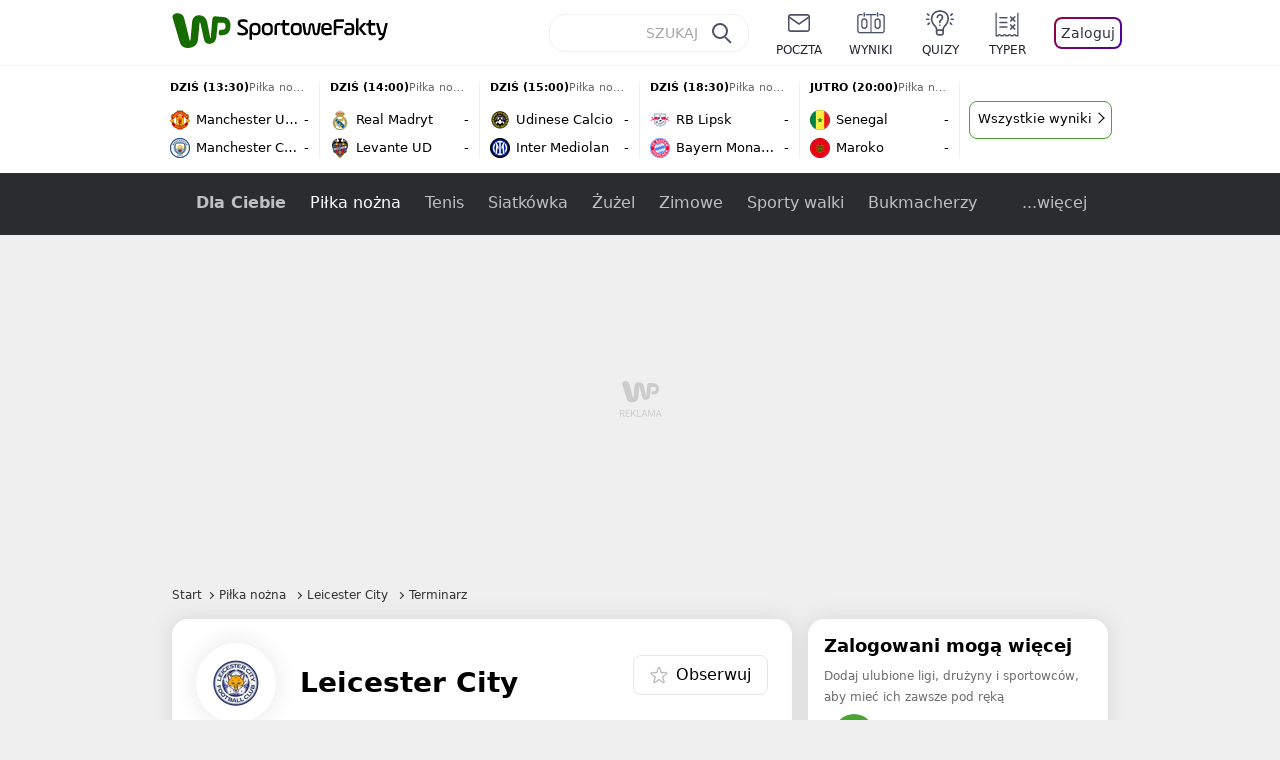

--- FILE ---
content_type: text/html; charset=utf-8
request_url: https://sportowefakty.wp.pl/pilka-nozna/leicester-city/terminarz
body_size: 44904
content:
<!doctype html>
<html data-n-head-ssr lang="pl-PL" data-n-head="%7B%22lang%22:%7B%22ssr%22:%22pl-PL%22%7D%7D">
  <head >
    <title>Piłka nożna - Leicester City LIVE - Wyniki meczów i terminarz na żywo - Wyniki meczów i terminarz na żywo</title><meta data-n-head="ssr" charset="utf-8"><meta data-n-head="ssr" data-hid="charset" charset="utf-8"><meta data-n-head="ssr" data-hid="viewport" name="viewport" content="width=device-width, initial-scale=1"><meta data-n-head="ssr" data-hid="mobile-web-app-capable" name="mobile-web-app-capable" content="yes"><meta data-n-head="ssr" data-hid="apple-mobile-web-app-title" name="apple-mobile-web-app-title" content="WP SportoweFakty"><meta data-n-head="ssr" data-hid="theme-color" name="theme-color" content="#78a244"><meta data-n-head="ssr" data-hid="author" name="author" content="Wirtualna Polska Media"><meta data-n-head="ssr" data-hid="language" name="language" content="pl"><meta data-n-head="ssr" data-hid="robots" name="robots" content="NOODP"><meta data-n-head="ssr" data-hid="logo" name="logo" content="https://sportowefakty.wpcdn.pl/img/logo_SF.svg"><meta data-n-head="ssr" data-hid="og:image" property="og:image" content="https://sportowefakty.wpcdn.pl/png/social-placeholder/sportowefakty1500.png"><meta data-n-head="ssr" data-hid="og:locale" property="og:locale" content="pl_PL"><meta data-n-head="ssr" data-hid="og:site_name" property="og:site_name" content="sportowefakty.wp.pl"><meta data-n-head="ssr" data-hid="twitter:site" property="twitter:site" content="@SportoweFaktyPL"><meta data-n-head="ssr" data-hid="twitter:domain" property="twitter:domain" content="sportowefakty.wp.pl"><meta data-n-head="ssr" data-hid="FbAppId" property="FbAppId" content="125447380950406"><meta data-n-head="ssr" name="gaf" content="blxsmvey"><meta data-n-head="ssr" property="fb:pages" content="90593452375"><meta data-n-head="ssr" property="fb:pages" content="127034117991"><meta data-n-head="ssr" property="fb:pages" content="122187744459297"><meta data-n-head="ssr" property="fb:pages" content="458344697547048"><meta data-n-head="ssr" property="fb:pages" content="173777076079578"><meta data-n-head="ssr" property="fb:pages" content="359518567477332"><meta data-n-head="ssr" data-hid="msapplication-config" property="msapplication-config" content="none"><meta data-n-head="ssr" name="breakpoints" content="1281"><meta data-n-head="ssr" name="content-width" content="960, 1280"><meta data-n-head="ssr" data-hid="keywords" name="keywords" content="Piłka nożna,Leicester City"><meta data-n-head="ssr" data-hid="og:url" property="og:url" content="https://sportowefakty.wp.pl/pilka-nozna/leicester-city/terminarz"><meta data-n-head="ssr" data-hid="twitter:url" property="twitter:url" content="https://sportowefakty.wp.pl/pilka-nozna/leicester-city/terminarz"><meta data-n-head="ssr" data-hid="og:type" property="og:type" content="subcategory"><meta data-n-head="ssr" data-hid="description" name="description" content="Terminarz i wyniki meczów dla dyscypliny Piłka nożna - Leicester City. Sprawdź aktualny kalendarz dla wydarzeń z całego świata."><meta data-n-head="ssr" data-hid="og:description" property="og:description" content="Terminarz i wyniki meczów dla dyscypliny Piłka nożna - Leicester City. Sprawdź aktualny kalendarz dla wydarzeń z całego świata."><meta data-n-head="ssr" data-hid="twitter:description" property="twitter:description" content="Terminarz i wyniki meczów dla dyscypliny Piłka nożna - Leicester City. Sprawdź aktualny kalendarz dla wydarzeń z całego świata."><meta data-n-head="ssr" data-hid="og:title" property="og:title" content="Piłka nożna - Leicester City LIVE - Wyniki meczów i terminarz na żywo - Wyniki meczów i terminarz na żywo"><link data-n-head="ssr" data-hid="shortcut-icon" rel="shortcut icon" href="https://sportowefakty.wpcdn.pl/png/homescreen/sf-homescreen-60.png"><link data-n-head="ssr" data-hid="apple-touch-icon" rel="apple-touch-icon" href="/app/icons/icon_512x512.5650c8.png" sizes="512x512"><link data-n-head="ssr" rel="manifest" href="/app/manifest.json" data-hid="manifest"><link data-n-head="ssr" data-hid="favicon" rel="icon" sizes="60x60" href="https://sportowefakty.wpcdn.pl/png/homescreen/favicon.ico"><link data-n-head="ssr" data-hid="icon" rel="icon" type="image/png" href="https://sportowefakty.wpcdn.pl/png/homescreen/sf-homescreen-60.png"><link data-n-head="ssr" data-hid="appleicon" rel="apple-touch-icon" href="https://sportowefakty.wpcdn.pl/png/homescreen/sf-homescreen-60.png"><link data-n-head="ssr" data-hid="canonical" rel="canonical" href="https://sportowefakty.wp.pl/pilka-nozna/leicester-city/terminarz"><script vmid="headJS">var WP = WP||[];var wp_dot_addparams = {"cview":"tag","ctype":"subcategory","csystem":"sportowefakty","cplatform":"sportowefakty","ciab":"IAB17,IAB-v3-533","bunch":"subcategory","appVer":"v3.15.26","ccategory":"Piłka nożna","ctags":"Piłka nożna,Leicester City"};var rekid = 235794;var dot_type = "click";var wp_sn = "sportowefakty";var wp_spa_config = {platform: "desktop",desktop: {dot: {base: "sportowefakty",bunches: {"other":232334,"search":232334,"calendar":235640,"article":235685,"fototemat":235743,"gallery":235743,"category":235786,"subcategory":235794,"quizcategory":235786,"quizindex":235787,"quizone":235787,"tag":235789,"liveblog":235788,"dream_team":237684}}},payload: {dot: {"cview":"tag","ctype":"subcategory","csystem":"sportowefakty","cplatform":"sportowefakty","ciab":"IAB17,IAB-v3-533","bunch":"subcategory","appVer":"v3.15.26","ccategory":"Piłka nożna","ctags":"Piłka nożna,Leicester City"}}};wp_spa_config.payload.dot.href = location.href;wp_spa_config.payload.dot.canonical = location.origin + location.pathname;;var wp_fb_id = '933316406876601';var wp_defer_vendors = 'initVendors';var screeningv2 = true;var wp_push_notification_on = true;var wp_consent_logo = "https://v.wpimg.pl/b2dvLnN2TVMFFDpdYUlARkZMbg0-Wj1BFBk-GiFFB1QFHTgXbB5AR0ZMbkE9RAUdCBkrAT0dMXRJGiMJIRwRRANUMQ";var wp_consent_color = "#176c00";var wp_consent_link_color = "#176c00";try{delete window.prebidConfig,window.prebidConfig={name:"desktop-sportowefakty.wp.pl",hb:{units:[{code:"slot3",disabled:!1,bids:[[6,[24947164]],[1,[146872]],[4,[6359709]],[8,[4831,"sportowefakty.wp.pl",100220]],[12,["wirtualn-d.openx.net","538655042"]],[13,["Sportowefakty_DMS_728x90","62652"]],[14,["prebid-eu","XNEdtxheGMSt"]],[7,[1009914,10047]],[11,["268512"]],[15,["19096","285490","1434586",[2,40,41,57]]],[22,["14505674"]],[25,[32048,621557,72833,710]],[16,["8ESGGHFl3wnv7h6Op0zNspWo"]]],mediaTypes:{banner:{sizes:"desktop_billboard_970"}}},{code:"slot5",disabled:!1,bids:[[6,[24947158]],[8,[4831,"sportowefakty.wp.pl",100220]],[14,["prebid-eu","XNEdtxheGMSt"]],[1,[146869]],[15,["19096","285490","1435520",[15,16]]],[4,[6359710]],[13,["desktop_sportowefakty.wp.pl_x5","62652"]],[12,["wirtualn-d.openx.net","538655160"]],[11,["269123"]],[7,[1009915,10047]],[25,[32046,621557,72833,710]],[16,["q6dX4vZcUv1xYB3a0rE93p44"]],[20,[207501,192287]],[1,[1723003],"sigma"]],mediaTypes:{banner:{sizes:"desktop_rectangle"}}},{code:"slot11",disabled:!1,bids:[[8,[4831,"sportowefakty.wp.pl",100220]],[14,["prebid-eu","XNEdtxheGMSt"]],[1,[366616]],[15,["19096","285490","1435522",[15,16]]],[4,[11604145]],[20,[207830,192520]],[11,["269124"]],[7,[1009916,10047]],[25,[51853,621557,72833,710]],[13,["desktop_sportowefakty.wp.pl_x11","62652"]],[16,["q6dX4vZcUv1xYB3a0rE93p44"]]],mediaTypes:{banner:{sizes:"desktop_midtext_680"}}},{code:"slot12",disabled:!1,bids:[[8,[4831,"sportowefakty.wp.pl",100220]],[14,["prebid-eu","XNEdtxheGMSt"]],[1,[366617]],[15,["19096","285490","1435524",[15,16]]],[4,[20612615]],[13,["desktop_sportowefakty.wp.pl_x12","62652"]],[12,["wirtualn-d.openx.net","543852883"]],[11,["279358"]],[7,[1040661,10047]],[25,[51854,621557,72833,710]],[16,["q6dX4vZcUv1xYB3a0rE93p44"]]],mediaTypes:{banner:{sizes:"desktop_midtext_680"}}},{code:"slot13",disabled:!1,bids:[[14,["prebid-eu","XNEdtxheGMSt"]],[1,[366618]],[15,["19096","285490","1435526",[15,16]]],[8,[4831,"sportowefakty.wp.pl",100220]],[4,[20612616]],[13,["desktop_sportowefakty.wp.pl_x13","62652"]],[12,["wirtualn-d.openx.net","543852884"]],[11,["279359"]],[7,[1040662,10047]],[25,[51855,621557,72833,710]],[16,["q6dX4vZcUv1xYB3a0rE93p44"]],[1,[1723003],"sigma"]],mediaTypes:{banner:{sizes:"desktop_midtext_680"}}},{code:"slot14",disabled:!1,bids:[[14,["prebid-eu","XNEdtxheGMSt"]],[1,[366619]],[15,["19096","285490","1435528",[15,16]]],[8,[4831,"sportowefakty.wp.pl",100220]],[4,[20612617]],[13,["desktop_sportowefakty.wp.pl_x14","62652"]],[12,["wirtualn-d.openx.net","543852885"]],[11,["279360"]],[7,[1040663,10047]],[25,[52538,621557,72833,710]],[16,["q6dX4vZcUv1xYB3a0rE93p44"]]],mediaTypes:{banner:{sizes:"desktop_midtext_680"}}},{code:"slot15",disabled:!1,bids:[[1,[506762]],[4,[12923903]],[8,[4831,"sportowefakty.wp.pl",100220]],[14,["prebid-eu","XNEdtxheGMSt"]],[11,["269125"]],[15,["19096","285490","1435530",[2,40,41,57]]],[22,["14505674"]],[25,[52591,621557,72833,710]],[13,["desktop_sportowefakty.wp.pl_x15","62652"]],[16,["8ESGGHFl3wnv7h6Op0zNspWo"]]],mediaTypes:{banner:{sizes:"desktop_billboard_970"}}},{code:"slot16",disabled:!1,bids:[[1,[506763]],[4,[12923906]],[8,[4831,"sportowefakty.wp.pl",100220]],[14,["prebid-eu","XNEdtxheGMSt"]],[15,["19096","285490","1435532",[2,40,41,57]]],[22,["14505674"]],[25,[52684,621557,72833,710]],[11,["757973"]],[16,["8ESGGHFl3wnv7h6Op0zNspWo"]]],mediaTypes:{banner:{sizes:"desktop_billboard_970"}}},{code:"slot17",disabled:!1,bids:[[1,[506764]],[4,[12923909]],[14,["prebid-eu","XNEdtxheGMSt"]],[15,["19096","285490","1435534",[2,40,41,57]]],[22,["14505674"]],[8,[4831,"sportowefakty.wp.pl",100220]],[25,[52685,621557,72833,710]],[11,["757974"]],[13,["desktop_sportowefakty.wp.pl_x17","62652"]],[16,["8ESGGHFl3wnv7h6Op0zNspWo"]]],mediaTypes:{banner:{sizes:"desktop_billboard_970"}}},{code:"slot29",disabled:!1,bids:[[1,[366608]],[4,[12923919]],[8,[4831,"sportowefakty.wp.pl",100220]],[14,["prebid-eu","XNEdtxheGMSt"]],[22,["14505674"]],[11,["279364"]],[16,["q6dX4vZcUv1xYB3a0rE93p44"]],[15,["19096","285490","1610354",[16]]]],mediaTypes:{banner:{sizes:"desktop_midtext_620"}}},{code:"slot32",disabled:!1,mediaTypes:{banner:{sizes:"desktop_midtext_680"}},bids:[[1,[366609]],[4,[12923920]],[8,[4831,"sportowefakty.wp.pl",100220]],[14,["prebid-eu","XNEdtxheGMSt"]],[20,[207829,192520]],[11,["757524"]],[13,["desktop_sportowefakty.wp.pl_x32","62652"]],[16,["q6dX4vZcUv1xYB3a0rE93p44"]],[15,["19096","285490","1610354",[16]]]]},{code:"slot32",restrict:{ctype:["article"]},disabled:!1,mediaTypes:{video:{context:"outstream",playerSize:[640,480],mimes:["video/mp4","video/x-ms-wmv","video/webm","video/3gpp","application/javascript"],protocols:[2,3,5,6,7,8],api:[2],maxduration:30,linearity:1,placement:2,plcmt:4}},bids:[[12,["wirtualn-d.openx.net","540094787"]],[4,[16115860,{skippable:!1,playback_method:"auto_play_sound_off"}]],[25,[42470,1104313,72833,710,{protocol:8}]],[1,[323022,1,0,1]],[20,[207506,192292,!0]],[13,["desktop_outstream","62652",{mimes:["video/mp4","video/x-ms-wmv","video/webm","video/3gpp","application/javascript"],skippable:!0,minduration:5,maxduration:35,startdelay:0,api:[1,2],protocols:[2,3,5,6,7,8],battr:[8,9,13,14,17],linearity:1,placement:3,minbitrate:500,maxbitrate:7e3}]]],renderer:{backupOnly:!0}},{code:"slot33",disabled:!1,bids:[[1,[366623]],[4,[18723729]],[25,[51864,621557,72833,710]],[14,["prebid-eu","XNEdtxheGMSt"]],[8,[4831,"sportowefakty.wp.pl",100220]],[12,["wirtualn-d.openx.net","541010161"]],[13,["desktop_sportowefakty.wp.pl_x33","62652"]],[11,["705430"]],[16,["q6dX4vZcUv1xYB3a0rE93p44"]],[15,["19096","285490","1610354",[16]]]],mediaTypes:{banner:{sizes:"desktop_midtext_680"}}},{code:"slot34",disabled:!1,bids:[[8,[4831,"sportowefakty.wp.pl",100220]],[14,["prebid-eu","XNEdtxheGMSt"]],[1,[146871]],[15,["19096","285490","1435536",[15]]],[4,[6359711]],[13,["desktop_sportowefakty.wp.pl_x34","62652"]],[12,["wirtualn-d.openx.net","538655087"]],[11,["279361"]],[7,[1040664,10047]],[25,[51852,621557,72833,710]],[16,["q6dX4vZcUv1xYB3a0rE93p44"]],[6,[24947158]]],mediaTypes:{banner:{sizes:"desktop_rectangle"}}},{code:"slot37",disabled:!1,bids:[[6,[24947169]],[1,[146870]],[4,[6359712]],[8,[4831,"sportowefakty.wp.pl",100220]],[12,["wirtualn-d.openx.net","538655065"]],[13,["Sportowefakty_DMS_300x600","62652"]],[14,["prebid-eu","XNEdtxheGMSt"]],[11,["269126"]],[15,["19096","285490","1435538",[10,15]]],[22,["14505675"]],[25,[71517,621557,72833,710]],[16,["PQOIKhFvwyJpeC5BI0MHF8y8"]],[21,["926799"]]],mediaTypes:{banner:{sizes:"desktop_halfpage"}}},{code:"slot70",disabled:!1,bids:[[4,[12923910]],[8,[4831,"sportowefakty.wp.pl",100220]],[14,["prebid-eu","XNEdtxheGMSt"]],[7,[1009919,10047]],[11,["269127"]],[15,["19096","285490","1435546",[2,40,41,57]]],[22,["14505674"]],[1,[366602]],[16,["8ESGGHFl3wnv7h6Op0zNspWo"]]],mediaTypes:{banner:{sizes:"desktop_billboard_970"}}},{code:"slot72",disabled:!1,bids:[[4,[12923932]],[14,["prebid-eu","XNEdtxheGMSt"]],[7,[1009920,10047]],[11,["269128"]],[15,["19096","285490","1435548",[15]]],[8,[4831,"sportowefakty.wp.pl",100220]],[1,[366620]],[16,["q6dX4vZcUv1xYB3a0rE93p44"]]],mediaTypes:{banner:{sizes:"desktop_rectangle"}}},{code:"slot79",disabled:!1,bids:[[1,[543325]],[4,[12923961]],[8,[4831,"sportowefakty.wp.pl",100220]],[14,["prebid-eu","XNEdtxheGMSt"]],[7,[1009913,10047]],[11,["269129"]],[15,["19096","285490","1435550",[10,15]]],[22,["14505675"]],[16,["PQOIKhFvwyJpeC5BI0MHF8y8"]]],mediaTypes:{banner:{sizes:"desktop_halfpage"}}},{code:"slot80",disabled:!1,mediaTypes:{native:{title:{required:!0,len:80},image:{required:!0,sizes:[300,150],aspect_ratios:[{ratio_width:2,ratio_height:1,min_width:300,min_height:150}]},sponsoredBy:{required:!1}}},bids:[[8,[4831,"sportowefakty.wp.pl",100220,!0]],[4,[13840660]],[25,[48567,621557,72833,710]],[13,["WP_Desktop_RON_Native","62652"]],[1,[664648]],[14,["prebid-eu","XNEdtxheGMSt"]],[12,["wirtualn-d.openx.net","562877852"]]]},{code:"slot90",restrict:{ctype:["article"]},disabled:!1,bids:[[1,[366593]],[4,[12923913]],[8,[4831,"sportowefakty.wp.pl",100220]],[14,["prebid-eu","XNEdtxheGMSt"]],[15,["19096","285490","1435552",[2,40,41,57]]],[22,["14505674"]],[11,["757975"]],[16,["8ESGGHFl3wnv7h6Op0zNspWo"]]],mediaTypes:{banner:{sizes:"desktop_billboard_970"}}},{code:"slot92",disabled:!1,bids:[[4,[12923953]],[14,["prebid-eu","XNEdtxheGMSt"]],[15,["19096","285490","1435554",[15]]],[8,[4831,"sportowefakty.wp.pl",100220]],[1,[366613]],[11,["757525"]],[16,["q6dX4vZcUv1xYB3a0rE93p44"]]],mediaTypes:{banner:{sizes:"desktop_rectangle"}}},{code:"slot99",disabled:!1,bids:[[1,[543326]],[4,[12923962]],[14,["prebid-eu","XNEdtxheGMSt"]],[15,["19096","285490","1435556",[10,15]]],[22,["14505675"]],[8,[4831,"sportowefakty.wp.pl",100220]],[11,["757951"]],[16,["PQOIKhFvwyJpeC5BI0MHF8y8"]]],mediaTypes:{banner:{sizes:"desktop_halfpage"}}},{code:"slot150",disabled:!1,mediaTypes:{video:{context:"instream",playerSize:[640,480],mimes:["video/mp4","video/x-ms-wmv","video/webm","video/3gpp","application/javascript"],protocols:[2,3,5,6,7,8],api:[2],maxduration:30,linearity:1,placement:1,plcmt:2,startdelay:0}},bids:[[4,[9380980,{skippable:!1,playback_method:"auto_play_sound_off"}]],[22,["13159281",{skippable:!1,playback_method:["auto_play_sound_off"]},"sportowefakty.wp.pl"]],[12,["wirtualn-d.openx.net","540094724"]],[13,["desktop_sportowefakty.wp.pl_x150","62652",{mimes:["video/mp4","video/x-ms-wmv","video/webm","video/3gpp","application/javascript"],skippable:!0,minduration:5,maxduration:30,startdelay:0,api:[1,2],protocols:[2,3,5,6,7,8],battr:[8,9,13,14,17],linearity:1,placement:3,minbitrate:500,maxbitrate:7e3}]],[25,[42470,621557,72833,710,{protocol:8,startDelay:1}]],[15,["19096","285490","1583868",[201],{language:"pl"}]],[11,["452700",[640,480],{mimes:["video/mp4","video/x-ms-wmv","video/webm","video/3gpp","application/javascript"],minduration:0,maxduration:30,protocols:[2,3,5,6,7,8]}]],[1,[219544]],[8,[4831,"sportowefakty.wp.pl",100220,{skip:1,playbackmethod:[6]}]],[1,[2159592],"sigma"]]},{code:"slot35",disabled:!1,bids:[[1,[612713]],[4,[14210527]],[14,["prebid-eu","XNEdtxheGMSt"]],[8,[4831,"sportowefakty.wp.pl",100220]],[7,[1028485,10047]],[11,["312502"]],[15,["19096","285490","1435544",[10,15]]],[22,["14505675"]],[13,["desktop_sportowefakty.wp.pl_x35","62652"]],[25,[54834,621557,72833,710]],[16,["PQOIKhFvwyJpeC5BI0MHF8y8"]]],mediaTypes:{banner:{sizes:"desktop_halfpage"}}},{code:"slot36",disabled:!1,bids:[[1,[612714]],[4,[14210530]],[14,["prebid-eu","XNEdtxheGMSt"]],[8,[4831,"sportowefakty.wp.pl",100220]],[12,["wirtualn-d.openx.net","540402304"]],[25,[67462,621557,72833,710]],[7,[1028484,10047]],[11,["312503"]],[15,["19096","285490","1435540",[10,15]]],[22,["14505675"]],[13,["desktop_sportowefakty.wp.pl_x36","62652"]],[16,["PQOIKhFvwyJpeC5BI0MHF8y8"]],[6,[24947169]],[1,[1723005],"sigma"]],mediaTypes:{banner:{sizes:"desktop_halfpage"}}},{code:"slot63",disabled:!1,bids:[[1,[643032]],[4,[14914416]],[14,["prebid-eu","XNEdtxheGMSt"]],[8,[4831,"sportowefakty.wp.pl",100220]],[12,["wirtualn-d.openx.net","540593398"]],[25,[73943,621557,72833,710]],[7,[1042153,10047]],[15,["19096","285490","1435558",[9]]],[11,["705434"]],[13,["desktop_sportowefakty.wp.pl_x63","62652"]],[16,["Cnwi37o3mAUcpCSJBgjYZJdP"]]],mediaTypes:{banner:{sizes:"desktop_skyscraper"}}},{code:"slot18",disabled:!1,bids:[[22,["14505674"]],[8,[4831,"sportowefakty.wp.pl",100220]],[11,["705427"]],[4,[22385077]],[1,[1148109]],[16,["8ESGGHFl3wnv7h6Op0zNspWo"]],[15,["19096","285490","1583868",[57]]],[14,["prebid-eu","XNEdtxheGMSt"]]],mediaTypes:{banner:{sizes:"desktop_billboard_970"}}},{code:"slot19",disabled:!1,bids:[[22,["14505674"]],[8,[4831,"sportowefakty.wp.pl",100220]],[11,["705428"]],[4,[22385078]],[1,[1148110]],[16,["8ESGGHFl3wnv7h6Op0zNspWo"]],[15,["19096","285490","1583868",[57]]],[14,["prebid-eu","XNEdtxheGMSt"]]],mediaTypes:{banner:{sizes:"desktop_billboard_970"}}},{code:"slot50",disabled:!1,bids:[[22,["14505674"]],[8,[4831,"sportowefakty.wp.pl",100220]],[11,["705431"]],[4,[22385079]],[1,[1148107]],[16,["8ESGGHFl3wnv7h6Op0zNspWo"]],[15,["19096","285490","1583868",[57]]],[14,["prebid-eu","XNEdtxheGMSt"]]],mediaTypes:{banner:{sizes:"desktop_billboard_970"}}},{code:"slot53",disabled:!1,bids:[[22,["14505674"]],[1,[735443]],[4,[17789786]],[11,["429191"]],[12,["wirtualn-d.openx.net","540912914"]],[8,[4831,"sportowefakty.wp.pl",100220]],[14,["prebid-eu","XNEdtxheGMSt"]],[15,["19096","285490","1490670",[2,40,41,57]]],[25,[51879,621557,72833,710]],[16,["8ESGGHFl3wnv7h6Op0zNspWo"]]],mediaTypes:{banner:{sizes:"desktop_contentbox_970"}}},{code:"slot59",disabled:!1,bids:[[22,["14505675"]],[8,[4831,"sportowefakty.wp.pl",100220]],[11,["705433"]],[4,[22385081]],[1,[1148106]],[16,["PQOIKhFvwyJpeC5BI0MHF8y8"]],[15,["19096","285490","1610352",[10]]],[14,["prebid-eu","XNEdtxheGMSt"]]],mediaTypes:{banner:{sizes:"desktop_halfpage"}}},{code:"slot52",disabled:!1,bids:[[8,[4831,"sportowefakty.wp.pl",100220]],[11,["705432"]],[4,[22385080]],[1,[1148108]],[16,["q6dX4vZcUv1xYB3a0rE93p44"]],[15,["19096","285490","1610352",[15]]],[14,["prebid-eu","XNEdtxheGMSt"]]],mediaTypes:{banner:{sizes:"desktop_rectangle"}}},{code:"slot25",disabled:!1,bids:[[4,[18723732]],[25,[51861,621557,72833,710]],[14,["prebid-eu","XNEdtxheGMSt"]],[8,[4831,"sportowefakty.wp.pl",100220]],[12,["wirtualn-d.openx.net","541010171"]],[1,[791072]],[13,["desktop_sportowefakty.wp.pl_x25","62652"]],[11,["705429"]],[16,["q6dX4vZcUv1xYB3a0rE93p44"]],[15,["19096","285490","1610352",[16]]]],mediaTypes:{banner:{sizes:"desktop_midtext_620"}}},{code:"slot81",disabled:!1,bids:[[8,[4831,"sportowefakty.wp.pl",100220,!0]],[4,[18898528]],[13,["WP_Desktop_RON_Native","62652"]],[1,[799126]],[14,["prebid-eu","XNEdtxheGMSt"]],[12,["wirtualn-d.openx.net","562877853"]]],mediaTypes:{native:{title:{required:!0,len:80},image:{required:!0,sizes:[300,150],aspect_ratios:[{ratio_width:2,ratio_height:1,min_width:300,min_height:150}]},sponsoredBy:{required:!1}}}},{code:"slot40",pauseAd:!0,disabled:!1,mediaTypes:{banner:{sizes:"desktop_rectangle"}},bids:[[8,[4831,"sportowefakty.wp.pl",100220]],[1,[842765]],[4,[19695305]],[13,["desktop_sportowefakty.wp.pl_x40","62652"]],[16,["q6dX4vZcUv1xYB3a0rE93p44"]],[14,["prebid-eu","XNEdtxheGMSt"]]]},{code:"slot11",restrict:{ctype:["article"]},disabled:!1,mediaTypes:{video:{context:"outstream",playerSize:[640,480],mimes:["video/mp4","video/x-ms-wmv","video/webm","video/3gpp","application/javascript"],protocols:[2,3,5,6,7,8],api:[2],maxduration:30,linearity:1,placement:2,plcmt:4}},renderer:{backupOnly:!0},bids:[[20,[207507,192293,!0]],[13,["desktop_outstream","62652",{mimes:["video/mp4","video/x-ms-wmv","video/webm","video/3gpp","application/javascript"],skippable:!0,minduration:5,maxduration:35,startdelay:0,api:[1,2],protocols:[2,3,5,6,7,8],battr:[8,9,13,14,17],linearity:1,placement:3,minbitrate:500,maxbitrate:7e3}]]]},{code:"slot67",disabled:!0,mediaTypes:{banner:{sizes:"desktop_banner_300"}},bids:[[8,[4831,"sportowefakty.wp.pl",100220]],[4,[21879787]],[1,[1070086]],[15,["19096","285490","1610352",[19]]],[14,["prebid-eu","XNEdtxheGMSt"]]]},{code:"slot93",disabled:!1,mediaTypes:{banner:{sizes:"desktop_halfpage"}},bids:[[1,[1233184]],[4,[23573144]],[8,[4831,"sportowefakty.wp.pl",100220]],[13,["desktop_sportowefakty.wp.pl_x93","62652"]],[14,["prebid-eu","XNEdtxheGMSt"]],[15,["19096","285490","2239186",[15,10]]],[25,[52542,621557,72833,710]],[12,["wirtualn-d.openx.net","553842253"]],[11,["753215"]],[7,[1009759,10047]],[16,["PQOIKhFvwyJpeC5BI0MHF8y8"]]]},{code:"slot94",disabled:!1,mediaTypes:{banner:{sizes:"desktop_halfpage"}},bids:[[1,[1233185]],[4,[23573145]],[8,[4831,"sportowefakty.wp.pl",100220]],[13,["desktop_sportowefakty.wp.pl_x94","62652"]],[14,["prebid-eu","XNEdtxheGMSt"]],[15,["19096","285490","2239192",[15,10]]],[25,[52543,621557,72833,710]],[12,["wirtualn-d.openx.net","553860865"]],[11,["753216"]],[16,["PQOIKhFvwyJpeC5BI0MHF8y8"]]]},{code:"slot95",disabled:!1,mediaTypes:{banner:{sizes:"desktop_halfpage"}},bids:[[1,[1233183]],[4,[23573146]],[8,[4831,"sportowefakty.wp.pl",100220]],[13,["desktop_sportowefakty.wp.pl_x95","62652"]],[14,["prebid-eu","XNEdtxheGMSt"]],[15,["19096","285490","2239194",[15,10]]],[25,[51961,621557,72833,710]],[12,["wirtualn-d.openx.net","553860756"]],[11,["753217"]],[16,["PQOIKhFvwyJpeC5BI0MHF8y8"]]]},{code:"slot151",disabled:!1,mediaTypes:{video:{context:"instream",playerSize:[640,480],mimes:["video/mp4","video/x-ms-wmv","video/webm","video/3gpp","application/javascript"],protocols:[2,3,5,6,7,8],api:[2],maxduration:16,linearity:1,placement:1,plcmt:2,startdelay:0}},bids:[[4,[9380980,{skippable:!1,playback_method:"auto_play_sound_off"}]],[22,["13159281",{skippable:!1,playback_method:["auto_play_sound_off"]},"sportowefakty.wp.pl"]],[13,["desktop_sportowefakty.wp.pl_x151","62652",{mimes:["video/mp4","video/x-ms-wmv","video/webm","video/3gpp","application/javascript"],skippable:!0,minduration:5,maxduration:16,startdelay:0,api:[1,2],protocols:[2,3,5,6,7,8],battr:[8,9,13,14,17],linearity:1,placement:3,minbitrate:500,maxbitrate:7e3}]],[25,[42470,621557,72833,710,{protocol:8,startDelay:1}]]]},{code:"slot5",restrict:{ctype:["article"]},disabled:!1,mediaTypes:{video:{context:"outstream",playerSize:[640,480],mimes:["video/mp4","video/x-ms-wmv","video/webm","video/3gpp","application/javascript"],protocols:[2,3,5,6,7,8],api:[2],maxduration:30,linearity:1,placement:2,plcmt:4}},bids:[[20,[207498,192284,!0]],[13,["desktop_outstream","62652",{mimes:["video/mp4","video/x-ms-wmv","video/webm","video/3gpp","application/javascript"],skippable:!0,minduration:5,maxduration:35,startdelay:0,api:[1,2],protocols:[2,3,5,6,7,8],battr:[8,9,13,14,17],linearity:1,placement:3,minbitrate:500,maxbitrate:7e3}]]],renderer:{backupOnly:!0}},{code:"slot2",disabled:!1,restrict:{ctype:["index"]},mediaTypes:{banner:{sizes:"desktop_commercialbreak"}},bids:[[25,[106609,621557,72833,710]],[16,["2W1VKQYkOpOWz1JCFlR4YjOQ"]],[15,["19096","285490","1584570",[144]]],[14,["prebid-eu","XNEdtxheGMSt"]],[13,["desktop_sportowefakty.wp.pl_x2","62652"]],[12,["wirtualn-d.openx.net","559805612"]],[11,["1046967"]],[4,[31177807]],[1,[1793052]],[8,[4831,"sportowefakty.wp.pl",100220]],[1,[2007994]]]},{code:"slot61",disabled:!1,mediaTypes:{banner:{sizes:"desktop_rectangle"}},bids:[[8,[4831,"sportowefakty.wp.pl",100220]],[14,["prebid-eu","XNEdtxheGMSt"]],[1,[1832795]],[15,["19096","285490","1435536",[15]]],[11,["1065065"]],[7,[3118823,20]],[25,[89443,621557,72833,710]],[13,["desktop_sportowefakty.wp.pl_x61","62652"]],[16,["q6dX4vZcUv1xYB3a0rE93p44"]]]},{code:"slot521",disabled:!1,mediaTypes:{banner:{sizes:"desktop_rectangle"}},bids:[[8,[4831,"sportowefakty.wp.pl",100220]],[14,["prebid-eu","XNEdtxheGMSt"]],[1,[1832855]],[15,["19096","285490","1435536",[15]]],[11,["1065066"]],[7,[3118824,20]],[25,[62987,621557,72833,710]],[13,["desktop_sportowefakty.wp.pl_x521","62652"]],[16,["q6dX4vZcUv1xYB3a0rE93p45"]]]},{code:"slot522",disabled:!1,mediaTypes:{banner:{sizes:"desktop_rectangle"}},bids:[[8,[4831,"sportowefakty.wp.pl",100220]],[14,["prebid-eu","XNEdtxheGMSt"]],[1,[1832856]],[15,["19096","285490","1435536",[15]]],[11,["1065067"]],[7,[3118825,20]],[25,[71509,621557,72833,710]],[13,["desktop_sportowefakty.wp.pl_x522","62652"]],[16,["q6dX4vZcUv1xYB3a0rE93p46"]]]},{code:"slot523",disabled:!1,mediaTypes:{banner:{sizes:"desktop_rectangle"}},bids:[[8,[4831,"sportowefakty.wp.pl",100220]],[14,["prebid-eu","XNEdtxheGMSt"]],[1,[1833134]],[15,["19096","285490","1435536",[15]]],[11,["1065068"]],[7,[3118826,20]],[25,[71510,621557,72833,710]],[13,["desktop_sportowefakty.wp.pl_x523","62652"]],[16,["q6dX4vZcUv1xYB3a0rE93p47"]]]},{code:"slot524",disabled:!1,mediaTypes:{banner:{sizes:"desktop_rectangle"}},bids:[[8,[4831,"sportowefakty.wp.pl",100220]],[14,["prebid-eu","XNEdtxheGMSt"]],[1,[1833135]],[15,["19096","285490","1435536",[15]]],[11,["1065069"]],[7,[3118827,20]],[25,[71511,621557,72833,710]],[13,["desktop_sportowefakty.wp.pl_x524","62652"]],[16,["q6dX4vZcUv1xYB3a0rE93p48"]]]},{code:"slot525",disabled:!1,mediaTypes:{banner:{sizes:"desktop_rectangle"}},bids:[[8,[4831,"sportowefakty.wp.pl",100220]],[14,["prebid-eu","XNEdtxheGMSt"]],[1,[1833136]],[15,["19096","285490","1435536",[15]]],[11,["1065070"]],[25,[71512,621557,72833,710]],[13,["desktop_sportowefakty.wp.pl_x525","62652"]],[16,["q6dX4vZcUv1xYB3a0rE93p49"]]]},{code:"slot526",disabled:!1,mediaTypes:{banner:{sizes:"desktop_rectangle"}},bids:[[8,[4831,"sportowefakty.wp.pl",100220]],[14,["prebid-eu","XNEdtxheGMSt"]],[1,[1833137]],[15,["19096","285490","1435536",[15]]],[11,["1065071"]],[7,[3118829,20]],[25,[71513,621557,72833,710]],[13,["desktop_sportowefakty.wp.pl_x526","62652"]],[16,["q6dX4vZcUv1xYB3a0rE93p50"]]]},{code:"slot527",disabled:!1,mediaTypes:{banner:{sizes:"desktop_rectangle"}},bids:[[8,[4831,"sportowefakty.wp.pl",100220]],[14,["prebid-eu","XNEdtxheGMSt"]],[1,[1833138]],[15,["19096","285490","1435536",[15]]],[11,["1065072"]],[7,[3118830,20]],[25,[71514,621557,72833,710]],[13,["desktop_sportowefakty.wp.pl_x527","62652"]],[16,["q6dX4vZcUv1xYB3a0rE93p51"]]]},{code:"slot528",disabled:!1,mediaTypes:{banner:{sizes:"desktop_rectangle"}},bids:[[8,[4831,"sportowefakty.wp.pl",100220]],[14,["prebid-eu","XNEdtxheGMSt"]],[1,[1833139]],[15,["19096","285490","1435536",[15]]],[11,["1065073"]],[25,[127981,621557,72833,710]],[13,["desktop_sportowefakty.wp.pl_x528","62652"]],[16,["q6dX4vZcUv1xYB3a0rE93p52"]]]},{code:"slot12",disabled:!1,mediaTypes:{video:{context:"outstream",playerSize:[640,480],mimes:["video/mp4","video/x-ms-wmv","video/webm","video/3gpp","application/javascript"],protocols:[2,3,5,6,7,8],api:[2],maxduration:30,linearity:1,placement:2,plcmt:4}},bids:[[20,[252212,235453,!0]]],renderer:{backupOnly:!0}},{code:"slot13",disabled:!1,mediaTypes:{video:{context:"outstream",playerSize:[640,480],mimes:["video/mp4","video/x-ms-wmv","video/webm","video/3gpp","application/javascript"],protocols:[2,3,5,6,7,8],api:[2],maxduration:30,linearity:1,placement:2,plcmt:4}},bids:[[20,[252213,235454,!0]]],renderer:{backupOnly:!0}},{code:"slot14",disabled:!1,mediaTypes:{video:{context:"outstream",playerSize:[640,480],mimes:["video/mp4","video/x-ms-wmv","video/webm","video/3gpp","application/javascript"],protocols:[2,3,5,6,7,8],api:[2],maxduration:30,linearity:1,placement:2,plcmt:4}},bids:[[20,[252214,235455,!0]]],renderer:{backupOnly:!0}}]},config:{floorprices:{default:{default:.5,slot2:15,slot3:1.5,slot5:{default:1,"640x480":3},slot36:1,slot67:.3,slot150:4,slot151:3,slot32:{default:.5,"640x480":3},slot11:{default:.5,"640x480":3}},xhb:{default:4},outstreamFloor:{default:3,teads:5}},priorities:{xhb:{slot150:{level:15},default:{level:4}}},viewConfig:{index:{default:{auctions:[{id:"default",from:0,dist:0,asap:!0,slots:[3,15,36]},{id:"mid",dist:650,slots:[16,17]},{id:"low",dist:650,slots:[53]}]}},article:{default:{auctions:[{id:"default",from:0,dist:0,asap:!0,slots:[3,5,36,37,63,150,151]},{id:"art1",dist:650,slots:[11,12,13,14,93,94]},{id:"native",dist:750,slots:[80,81]},{id:"art2",dist:650,slots:[35,29,32,33,25,95]},{id:"art3",dist:650,slots:[70,72,79]},{id:"art4",dist:650,slots:[90,92,99]},{id:"low",dist:650,slots:[50,52,53,59]}]}},article_premium:{default:{auctions:[{id:"default",from:0,dist:0,asap:!0,slots:[15,16]},{id:"prem1",dist:650,slots:[17,18,19]},{id:"prem2",dist:650,slots:[25,32,33]},{id:"native",dist:750,slots:[80,81]},{id:"low",dist:650,slots:[53]}]}},gallery:{default:{auctions:[{id:"default",from:0,dist:0,asap:!0,slots:[3,5,37]},{id:"native",dist:750,slots:[80,81]},{id:"gal",dist:650,slots:[29,33]},{id:"low",dist:650,slots:[53]}]}},category:{default:{auctions:[{id:"default",from:0,dist:0,asap:!0,slots:[3,5,36,37]},{id:"cat1",dist:650,slots:[11,12,93,94]},{id:"native",dist:750,slots:[80,81]},{id:"cat2",dist:650,slots:[13,14,61,95]},{id:"cat3",dist:650,slots:[521,522,523]},{id:"cat4",dist:650,slots:[524,525]},{id:"cat5",dist:650,slots:[526,527]}]}},liveblog:{default:{auctions:[{id:"default",from:0,dist:0,asap:!0,slots:[3,36,37,63]},{id:"rel1",dist:650,slots:[5,11,93,94]},{id:"rel2",dist:650,slots:[12,13,14,95]},{id:"kom",dist:650,slots:[25,33]},{id:"low",dist:650,slots:[53]}]}},fototemat:{default:{auctions:[{id:"default",from:0,dist:0,asap:!0,slots:[3,5,34,37,63,150,151]},{id:"native",dist:750,slots:[80,81]},{id:"mid",dist:650,slots:[29,33]},{id:"low",dist:650,slots:[53]}]}},stream:{default:{auctions:[{id:"default",from:0,dist:0,asap:!0,slots:[3,34,37,63,150,151]},{id:"native",dist:650,slots:[80,81]},{id:"stream1",dist:650,slots:[70,72,79]},{id:"stream2",dist:650,slots:[92,99]},{id:"low",dist:650,slots:[50,52,53,59]}]}},subcategory:{default:{auctions:[{id:"default",from:0,dist:0,asap:!0,slots:[3,5,36,37]},{id:"cat2",dist:650,slots:[11,12,93,94]},{id:"cat3",dist:650,slots:[13,14,61,95]},{id:"cat4",dist:650,slots:[521,522,523]},{id:"cat5",dist:650,slots:[524,525]},{id:"cat6",dist:650,slots:[526,527]}]}},calendar:{default:{auctions:[{id:"default",from:0,dist:0,asap:!0,slots:[3,5,36,37,67]},{id:"mid",dist:650,slots:[11,12,13,14,93,94,95]},{id:"low",dist:650,slots:[53]}]}},quizone:{default:{auctions:[{id:"default",from:0,dist:0,asap:!0,slots:[3,36]},{id:"quiz1",dist:650,slots:[5,37]},{id:"quiz2",dist:650,slots:[11,93]},{id:"quiz3",dist:650,slots:[12,94]},{id:"quiz4",dist:650,slots:[13,14,95]},{id:"quiz5",dist:650,slots:[53]}]}},quizindex:{default:{auctions:[{id:"default",from:0,dist:0,asap:!0,slots:[3,36]},{id:"quiz1",dist:650,slots:[5,37]},{id:"quiz2",dist:650,slots:[11,93]},{id:"low",dist:650,slots:[53]}]}},quizcategory:{default:{auctions:[{id:"default",from:0,dist:0,asap:!0,slots:[3,36]},{id:"quiz1",dist:650,slots:[5,37]},{id:"quiz2",dist:650,slots:[11,93]},{id:"low",dist:650,slots:[13,14,95]}]}}},sizeMap:[{desktop_billboard_970:[[970,300],[970,250],[950,300],[750,300],[750,200],[750,100]],desktop_contentbox_970:[[970,600],[980,600],[970,300],[970,250],[750,200],[750,300],[950,300]],desktop_midtext_680:[[300,250],[680,280],[336,280]],desktop_midtext_620:[[300,250],[620,280],[336,280]],desktop_halfpage:[[300,600],[300,250]],desktop_rectangle:[[300,250]],desktop_skyscraper:[[160,600],[120,600]],desktop_banner_300:[[300,100],[300,50]],desktop_commercialbreak:[[750,300],[950,300],[970,300],[750,400],[970,600],[980,600],[1200,600],[1920,870]]}],slotAvailabilityDesktop:[11,12,13,14,93,94,95],bidderLimiterSlotsBlacklist:[80,81,2],asr:{slots:{default:[null],A:[3,5,11,12,13,14,27,36,37,93,94,95],B:[3,5,11,12,13,14,27,36,37,93,94,95]},extraViewability:{time:30,isUsed:!0},hasToHaveBids:!0,bidderAuction:{isUsed:!0,timeOffset:3},noHover:{isUsed:!0,timeout:3}},mex:{slots:[3,5,11,12,13,14,34,32,35,36,37,61,63,93,94,95],initMexRate:.01,winMultiplier:1.3,lossMultiplier:.5,winDampener:.03,lossDampener:.1,resetMexDampAfterCount:5,minimumWinMultiplier:1.1,maximumLossMultiplier:.85,resetMexAfterHours:120,mexSlotsMultipliers:[[[5,11,12,13,14,32,61],150],[[34],75],[[3],220],[[35,36,94],115],[[95],100],[[37,93],130],[[63],100]],lsSuffix:1,initMexRateExternal:.01}},steering:{apd:!0,useAmazon:!0,lazyBidding:!0,useAsr:!0,useMex:!0,useSafeFrame:!0},steeringExternal:{ctypesIntent:{article:["auto_play_sound_off"],fototemat:["auto_play_sound_off"],liveblog:["auto_play_sound_off"],stream:["auto_play_sound_on"]},amznConfig:{pubID:"7ff3fff4-144d-4d39-8cb0-6a68c5c10ab4",units:[{slotID:"slot3",sizes:[[970,250],[728,90]]},{slotID:"slot5",sizes:[[300,250]]},{slotID:"slot11",sizes:[[300,250]]},{slotID:"slot36",sizes:[[300,600]]},{slotID:"slot37",sizes:[[300,600]]},{slotID:"slot63",sizes:[[160,600]]},{slotID:"slot32",sizes:[[300,250]]},{slotID:"slot35",sizes:[[300,600]]},{slotID:"slot93",sizes:[[300,600]]}],disabledGEO:[]},brandSafety:{tagExcld:["koronawirus","pandemia","sars","covid","epidemia"],dpd_war:["ukraina","rosja","wojna","nato","konflikt","onz","inwazja","atak","sankcje","atak","wojsko","federacja"]}},ver:"1.0.1551"}}catch(e){var wp=window.WP||[];wp.push(function(){wp.captureError(e,"prebidConfig")})}!function(e,f){try{f.WP=f.WP||[];f.wp_pvid=(function(){var output='';while(output.length<20){output+=Math.random().toString(16).substr(2);output=output.substr(0,20)}return output})(20);var r,s,c=[["https://sportowefakty","wp","pl/[base64]"].join('.'),["pvid="+f.wp_pvid,(s=e.cookie.match(/(^|;)\s*PWA_adbd\s*=\s*([^;]+)/),"PWA_adbd="+(s?s.pop():"2")),location.search.substring(1),(r=e.referrer,r&&"PWAref="+encodeURIComponent(r.replace(/^https?:\/\//,"")))].filter(Boolean).join("&")].join("/?");e.write('<scr'+'ipt src="'+c+'"><\/scr'+'ipt>')}catch(_){console.error(_)}}(document,window);var map = ['i', 'c', 'e', 'k', 'q', 'j', 'a', 'x', 'v', 'p'];var attrName = 'data-v-class';function register () {if (this.attrs.indexOf('h') === -1) {WP.gaf.registerPlaceholder(this.no, this.node, {fixed: this.attrs.indexOf('f') > -1,sticky: this.attrs.indexOf('s') > -1,durable: this.attrs.indexOf('d') > -1,});}WP.gaf.registerSlot(this.no, this.node.firstElementChild);};function cb (list) {for(var i = 0; i < list.length; i++) {var m = list[i];if (m.target.nodeName === 'DIV' && m.target.attributes[attrName]) {var attrs = m.target.attributes[attrName].value.split('');m.target.removeAttribute(attrName);var number = '';for (var j = 0; j < attrs.length; j++) {var index = map.indexOf(attrs[j]);if (index > -1) {number += index;}};WP.push(register.bind({attrs: attrs, no: parseInt(number), node: m.target}));}}};var appRunning = false;function runApp () {if(!appRunning && !window.disableApp) {appRunning = true;window.runClientApp ? window.runClientApp() : window.readyToRunApp = true;}};var runAppTo = setTimeout(function () {runApp();}, 3000);WP.push(function () {WP.gaf && WP.gaf.loadBunch(rekid, function () {clearTimeout(runAppTo);setTimeout(function () {runApp();}, 100);}, true);});var mo = new MutationObserver(cb);mo.observe(document, {subtree: true,childList: true});</script><script data-hid="wpjslib" vmid="wpjslib" id="wpjslib" crossorigin="true" async src="https://sportowefakty.wp.pl/[base64]" nomodule="true"></script><script data-hid="wpjslib6" vmid="wpjslib6" id="wpjslib6" crossorigin="true" async src="https://sportowefakty.wp.pl/[base64]" type="module"></script><script vmid="ldjson" type="application/ld+json">{"@context":"https://schema.org","name":"Leicester City","@type":"SportsTeam","url":"https://sportowefakty.wp.pl/pilka-nozna/leicester-city","image":"https://sfwp.wpcdn.pl/tags/55d1aa37831ae3_62241414.png","sport":"Piłka nożna","location":{"@type":"Place","name":"King Power Stadium w Leicester"}}</script><style data-vue-ssr-id="7e5e7bdb:0 e395335a:0 17eeaf62:0 8fc0166a:0 0fb20483:0 750d3718:0 3de118eb:0 46f51fdc:0 4ad02478:0 a32b6dfc:0 0fe7e92e:0 4150a6ec:0 506621d8:0 5bcfcdb5:0 49704efd:0 2db366a9:0 588d4e2d:0 5c233e01:0 224dc6c2:0 2a346f98:0 e83742d0:0 753b33a8:0 78eaf245:0 86b903b0:0 2ca0491e:0 0b17d5e8:0 2b320fb3:0 ce714530:0 4cef8c52:0">/*! modern-normalize v1.1.0 | MIT License | https://github.com/sindresorhus/modern-normalize */*,:after,:before{box-sizing:border-box}html{-moz-tab-size:4;-o-tab-size:4;tab-size:4;line-height:1.15;-webkit-text-size-adjust:100%}body{margin:0;font-family:system-ui,-apple-system,Segoe UI,Roboto,Ubuntu,Cantarell,Noto Sans,sans-serif,"Segoe UI",Helvetica,Arial,"Apple Color Emoji","Segoe UI Emoji"}hr{height:0;color:inherit}abbr[title]{-webkit-text-decoration:underline dotted;text-decoration:underline dotted}b,strong{font-weight:bolder}code,kbd,pre,samp{font-family:ui-monospace,SFMono-Regular,Consolas,"Liberation Mono",Menlo,monospace;font-size:1em}small{font-size:80%}sub,sup{font-size:75%;line-height:0;position:relative;vertical-align:baseline}sub{bottom:-.25em}sup{top:-.5em}table{text-indent:0;border-color:inherit}button,input,optgroup,select,textarea{font-family:inherit;font-size:100%;line-height:1.15;margin:0}button,select{text-transform:none}[type=button],[type=reset],[type=submit],button{-webkit-appearance:button}::-moz-focus-inner{border-style:none;padding:0}:-moz-focusring{outline:1px dotted ButtonText}:-moz-ui-invalid{box-shadow:none}legend{padding:0}progress{vertical-align:baseline}::-webkit-inner-spin-button,::-webkit-outer-spin-button{height:auto}[type=search]{-webkit-appearance:textfield;outline-offset:-2px}::-webkit-search-decoration{-webkit-appearance:none}::-webkit-file-upload-button{-webkit-appearance:button;font:inherit}summary{display:list-item}:root{--color-primary:#78a244;--color-root-primary:#78a244;--color-light:#49a431;--color-root-light:#49a431;--color-lightest:#f0f7ee;--color-root-lightest:#f0f7ee;--color-dark:#176c00;--color-root-dark:#176c00}.palette-339{--color-primary:#78a244;--color-light:#49a431;--color-lightest:#f3f9eb;--color-dark:#176c00}.palette-343{--color-primary:#4b90f6;--color-light:#4b90f6;--color-lightest:#eef5ff;--color-dark:#185ec7}.palette-357{--color-primary:#008a48;--color-light:#01c467;--color-lightest:#eef8f3;--color-dark:#037940}.palette-340{--color-primary:#eb840b;--color-dark:#eb840b;--color-light:#f92;--color-lightest:#fff6ec}.palette-342{--color-primary:#5867b4;--color-dark:#197bbb;--color-light:#5867b4;--color-lightest:#f4f6ff}.palette-354{--color-primary:#844ca9;--color-dark:#542c65;--color-light:#844ca9;--color-lightest:#f5f0f8}.palette-341{--color-primary:#524533;--color-light:#695a45;--color-lightest:#fbf5f0;--color-dark:#433625}.palette-446,.palette-454{--color-primary:#5d6c71;--color-light:#78858a;--color-dark:#414e52;--color-lightest:#e0d6d6}.palette-17958{--color-primary:#de4529;--color-light:#e8593f;--color-lightest:#fbf1f0;--color-dark:#d82403}.palette-33868{--color-primary:#af3333;--color-light:#a34848;--color-lightest:#faf1f1;--color-dark:#860c0c}.palette-53297{--color-primary:#ffd850;--color-light:#f0d67d;--color-dark:#ffc500}.palette-53079{--color-primary:#5f5b98;--color-light:#736fa6;--color-dark:#454273}.palette-358{--color-primary:#385ebd;--color-light:#5672ba;--color-dark:#173787}.palette-extra{--color-primary:#bf2345;--color-light:#bf2345;--color-dark:#8a1730}.palette-99{--color-primary:#f6c000;--color-light:#e7cb6f;--color-lightest:#fff8e0;--color-dark:#b28f10}body,html{margin:0}.desktop{font-size:16px}a{color:unset;text-decoration:none}input[type=search]::-webkit-search-cancel-button,input[type=search]::-webkit-search-decoration,input[type=search]::-webkit-search-results-button,input[type=search]::-webkit-search-results-decoration{-webkit-appearance:none}.focus-visible,:focus,:focus-visible,input,textarea{border:0;outline:0}ul{list-style:none}ol,ul{padding:0;margin:0}iframe{border:0}blockquote,figure,h1,h2,h3{margin:0}body{font-family:"Roboto",-apple-system,system-ui,Segoe UI,Roboto,Ubuntu,Cantarell,Noto Sans,sans-serif,"Segoe UI";color:#000;overflow-x:hidden;background-color:#efefef}.app-container.desktop{position:relative}.app-container.desktop,.app-container.mobile{display:flex;flex-direction:column;min-height:100vh}.app-container.mobile{background-color:#efefef;max-width:740px;margin:0 auto;box-shadow:12px 0 15px -4px rgba(31,73,125,.1),-12px 0 8px -4px rgba(31,73,125,.1);z-index:1}.go-arrow:after,.mainbutton--next:after{transform:rotate(45deg)}.back-arrow:before,.go-arrow:after,.mainbutton--next:after,.mainbutton--prev:before{content:"";position:relative;top:-1px;display:inline-block;width:7px;height:7px;border-top:1px solid #000;border-right:1px solid #000;box-sizing:content-box}.back-arrow:before,.mainbutton--prev:before{transform:rotate(225deg)}.layout-box{position:relative}.sticky-wrapper{position:-webkit-sticky;position:sticky;top:16px;z-index:2}@media(max-width:1280px){.sticky-wrapper{position:static;z-index:auto}}.mobile .layout-box{background-color:#fff;padding:16px;margin-bottom:16px}.mobile .layout-box--mobile{box-shadow:0 0 15px rgba(0,0,0,.12);border-radius:16px}.desktop .layout-content{position:relative;margin-left:auto;margin-right:auto;padding-left:12px;padding-right:12px;width:1280px}@media(max-width:1280px){.desktop .layout-content{width:960px}}.desktop .layout-grid{flex-wrap:wrap;margin-bottom:24px}.desktop .layout-col-break-wrapper,.desktop .layout-grid{display:flex;justify-content:space-between;align-items:stretch}.desktop .layout-col-break-wrapper{position:relative;flex-basis:940px;max-width:940px}@media(max-width:1280px){.desktop .layout-col-break-wrapper{align-items:normal;justify-content:flex-start;flex-basis:620px;max-width:620px;flex-direction:column}}.desktop .layout-col-left+.layout-col-break-wrapper{flex-basis:936px;max-width:936px}@media(max-width:1280px){.desktop .layout-col-left+.layout-col-break-wrapper{flex-basis:620px;max-width:620px}}.desktop .layout-col-wide{justify-content:flex-start;flex-basis:940px;max-width:940px;flex-direction:column}@media(max-width:1280px){.desktop .layout-col-wide{flex-basis:620px;max-width:620px}}.desktop .layout-col-left{flex-basis:304px;max-width:304px;position:relative}@media(max-width:1280px){.desktop .layout-col-left{flex-basis:auto;max-width:none;min-width:304px;z-index:2}}.desktop .layout-col-center{flex-basis:620px;max-width:620px;position:relative}@media(max-width:1280px){.desktop .layout-col-center{flex-basis:auto;max-width:none;min-width:620px}}.desktop .layout-col-right{display:flex;flex-direction:column;flex-basis:300px;max-width:300px;position:relative}.desktop .layout-full{width:100%;max-width:100%}.desktop .layout-full.layout-box{width:1280px;max-width:1280px;margin-left:-12px}@media(max-width:1280px){.desktop .layout-full.layout-box{width:960px;max-width:960px}}.desktop .layout-box{background-color:#fff;padding:16px;margin-bottom:24px;border-radius:16px;box-shadow:0 0 24px rgba(0,0,0,.1)}.desktop .layout-col-center .layout-box,.desktop .layout-col-wide .layout-box{padding:24px}.desktop .layout-col-center>.layout-box:last-child,.desktop .layout-col-center>div:last-child .layout-box:last-child,.desktop .layout-col-wide>.layout-box:last-child,.desktop .layout-col-wide>div:last-child .layout-box:last-child{margin-bottom:0}.desktop .layout-box--faded{background-color:#f6f6f6}.mainbutton{display:table;margin:0 auto;border-radius:8px;padding:8px 16px;border:1px solid #49a431;border:1px solid var(--color-root-light);background-color:#fff;cursor:pointer;-webkit-user-select:none;-moz-user-select:none;-ms-user-select:none;user-select:none}.mainbutton:hover{background-color:#49a431;background-color:var(--color-root-light);color:#fff}.mainbutton:hover:after,.mainbutton:hover:before{border-color:#fff}.mainbutton:active{position:relative;top:1px}.mainbutton--inverted{background-color:#49a431;background-color:var(--color-root-light);color:#fff}.mainbutton--inverted:after,.mainbutton--inverted:before{border-color:#fff}.mainbutton--inverted:hover{background-color:#176c00;background-color:var(--color-root-dark)}.mainbutton--ghost{background-color:transparent;border-color:#bcc4d4;font-weight:700}.mainbutton--ghost:hover{background-color:#bcc4d4;color:#fff}.mainbutton--ghost:hover:after,.mainbutton--ghost:hover:before{border-color:#fff}.mainbutton--black{background-color:#1b1c22;border-color:#1b1c22;font-weight:700;color:#fff}.mainbutton--black:hover{background-color:#fff;color:#1b1c22}.mainbutton--black:hover:after,.mainbutton--black:hover:before{border-color:#1b1c22}.mainbutton--next:after{margin-left:3px}.mainbutton--prev:before{margin-right:3px}.mainbutton--disabled{pointer-events:none;opacity:.5}.desktop .mainbutton{font-size:16px}.live-dot{display:inline-block;background-color:#ce1e13;width:8px;height:8px;border:1px solid #eba5a1;border-radius:50%;-webkit-animation:pulse 1s cubic-bezier(.29,0,0,1) infinite;animation:pulse 1s cubic-bezier(.29,0,0,1) infinite;-webkit-animation-delay:4s;animation-delay:4s}@-webkit-keyframes pulse{1%{opacity:.3}to{opacity:1}}@keyframes pulse{1%{opacity:.3}to{opacity:1}}.divider{height:1px;width:100%;background-color:#efefef}.layout-box-title{display:block;font-weight:700}.layout-box-title--green{color:#176c00;color:var(--color-root-dark)}.desktop .layout-box-title{font-size:18px;margin-bottom:24px}.layout-box-subtitle{font-weight:700;color:#176c00;color:var(--color-root-dark)}.desktop .layout-box-subtitle{font-size:16px;margin-bottom:16px}.page-title{display:block;font-weight:700;text-transform:uppercase}.desktop .page-title{font-size:28px;line-height:40px;margin:0 0 24px}[data-tooltip]:not([data-tooltip=""]){position:relative}[data-tooltip]:not([data-tooltip=""]):after{content:attr(data-tooltip);position:absolute;display:none;top:-44px;left:50%;transform:translateX(-50%);z-index:200;background:#4b4b4b;white-space:nowrap;color:#fff;font-size:12px;line-height:16px;padding:10px 12px;border-radius:8px;font-weight:400;box-shadow:0 6px 12px rgba(0,0,0,.2)}[data-tooltip]:not([data-tooltip=""]):before{content:"";display:none;position:absolute;left:50%;top:-9px;transform:translateX(-50%);width:0;height:0;border-left:10px solid transparent;border-right:10px solid transparent;border-top:9px solid #4b4b4b}[data-tooltip]:not([data-tooltip=""]):hover:after,[data-tooltip]:not([data-tooltip=""]):hover:before,[data-tooltip]:not([data-tooltip=""]):not(:hover).show-tooltip:after,[data-tooltip]:not([data-tooltip=""]):not(:hover).show-tooltip:before{display:block}
.nuxt-progress{position:fixed;top:0;left:0;right:0;height:2px;width:0;opacity:1;transition:width .1s,opacity .4s;background-color:#000;z-index:999999}.nuxt-progress.nuxt-progress-notransition{transition:none}.nuxt-progress-failed{background-color:red}
.main[data-v-4cd97a4e]{padding-top:24px;flex:1;background-color:#efefef;border-radius:8px 8px 0 0}header[data-v-4cd97a4e]{position:relative;background-color:#fff}.menu-opened[data-v-4cd97a4e]{z-index:400}footer[data-v-4cd97a4e]{background-color:#fff;box-shadow:0 0 24px rgba(0,0,0,.1)}
.gRLZNJq{background:url(https://v.wpimg.pl/ZXJfd3AudTkrBBIAbg54LGhcRlAxHQUrPgJGH2MAeGJoSQ1eIBI_K2UHAEVuBTY5KQMMXC0RPyoVERQdMgM9ejc) 50% no-repeat transparent;background-size:43px;padding-top:15px;padding-bottom:15px;box-sizing:content-box}.layout-box.layout-full .gRLZNJq{background-clip:content-box}.cameiwM{padding-top:0;padding-bottom:0;margin:15px auto}.mDtsNas{z-index:310}.layout-box+div>.gRLZNJq{margin-top:-16px}.desktop .layout-box:not(.layout-full) .gRLZNJq{margin-left:-24px;margin-right:-24px}.vLqJwsR{min-height:50px}.kJFaBNz{min-height:200px}.wPQFDFj{min-height:250px}.vKkUcBT{min-height:300px}.bjbCtQR{min-height:600px}.cuGSvri{min-width:300px;width:300px}.cuGSvri,.dhSsGej{margin-left:auto;margin-right:auto}.dhSsGej{min-width:320px;width:320px}
.layout-content[data-v-34ccbed4]{height:65px;display:flex;align-items:center}.logo-container[data-v-34ccbed4]{display:flex;flex:1}.logo[data-v-34ccbed4]{width:59px;height:35px}.name[data-v-34ccbed4]{width:152px;height:24px;margin-top:4px;margin-left:6px}.header-nav[data-v-34ccbed4],.item[data-v-34ccbed4]{display:flex}.item[data-v-34ccbed4]{align-items:center;flex-direction:column;justify-content:space-between;font-size:12px;text-transform:uppercase;height:48px;box-sizing:content-box;color:#22242d;cursor:pointer}.item[data-v-34ccbed4],.item--login[data-v-34ccbed4]{margin-left:27px}.link[data-v-34ccbed4]:hover{color:var(--color-root-light)}.betting-button[data-v-34ccbed4]{background-color:transparent;border:0;padding:0}
.search-container[data-v-29a06207]{display:flex;width:286px;margin-left:32px;border:1px solid #efefef;height:38px;border-radius:16px;align-items:center;padding:0 16px;position:relative}@media(max-width:1280px){.search-container[data-v-29a06207]{width:200px;min-width:200px}.search-container .search-input[data-v-29a06207]{width:100%}}.search-input[data-v-29a06207]{padding-top:2px;line-height:16px;font-size:14px;color:#000;flex:1;padding-right:10px;background-color:unset;border:0!important;outline:0!important}.search-input[data-v-29a06207]::-moz-placeholder{-moz-transition:opacity .2s cubic-bezier(.215,.61,.355,1);transition:opacity .2s cubic-bezier(.215,.61,.355,1);text-align:right;color:#a7a5a5}.search-input[data-v-29a06207]:-ms-input-placeholder{-ms-transition:opacity .2s cubic-bezier(.215,.61,.355,1);transition:opacity .2s cubic-bezier(.215,.61,.355,1);text-align:right;color:#a7a5a5}.search-input[data-v-29a06207]::placeholder{transition:opacity .2s cubic-bezier(.215,.61,.355,1);text-align:right;color:#a7a5a5}.search-icon[data-v-29a06207]{height:20px;width:20px;position:relative}.search-icon[data-v-29a06207]:before{transition:border-color .2s cubic-bezier(.215,.61,.355,1);content:"";height:16px;width:16px;display:block;border:2px solid #4d5167;border-radius:50%}.search-icon[data-v-29a06207]:after{transition:background-color .2s cubic-bezier(.215,.61,.355,1);content:"";height:2px;width:8px;background-color:#4d5167;display:block;transform:rotate(45deg);position:absolute;right:0}.search-input[data-v-29a06207]:focus::-moz-placeholder{opacity:0}.search-input[data-v-29a06207]:focus:-ms-input-placeholder{opacity:0}.search-input[data-v-29a06207]:focus::placeholder{opacity:0}.search-input:focus+.search-icon[data-v-29a06207]:before{border-color:var(--color-root-light)}.search-input:focus+.search-icon[data-v-29a06207]:after{background-color:var(--color-root-light)}
.container[data-v-32de6c9d]{cursor:default;text-transform:none}.button-container[data-v-32de6c9d],.container[data-v-32de6c9d]{height:100%;position:relative;display:flex;align-items:center}.button-container[data-v-32de6c9d]{flex-direction:column;justify-content:space-between;cursor:pointer;-webkit-user-select:none;-moz-user-select:none;-ms-user-select:none;user-select:none}.dropdown[data-v-32de6c9d]{position:absolute;top:58px;right:0;z-index:400;background-color:#fff;border-radius:8px;box-shadow:0 0 10px 0 rgba(0,0,0,.2);color:#000;min-width:288px;padding-bottom:24px}.dropdown-item-user[data-v-32de6c9d]{display:flex;margin:16px;cursor:pointer}.dropdown-item[data-v-32de6c9d]{display:flex;align-items:center;padding:0 16px;height:44px;cursor:pointer;color:#2f3241}.dropdown-item[data-v-32de6c9d]:hover{color:var(--color-light)}.name[data-v-32de6c9d]{text-align:center;white-space:nowrap;text-transform:uppercase}.heading[data-v-32de6c9d]{border-top:2px solid #e5e5e5;padding:16px 16px 8px;color:#8e97af;font-size:14px;font-style:normal;font-weight:700;line-height:20px}.heading[data-v-32de6c9d]:not(:first-child){margin-top:16px}.dropdown-avatar-container[data-v-32de6c9d],.header-avatar-container[data-v-32de6c9d]{display:flex;align-items:center;justify-content:center;border-radius:50%;border:2px solid transparent;background:linear-gradient(90deg,#fff,#fff),linear-gradient(135deg,#9b0238,#4404ae);background-clip:padding-box,border-box;background-origin:padding-box,border-box;position:relative}.dropdown-avatar-container[data-v-32de6c9d]{width:44px;height:44px;border-radius:22px;margin-right:16px;border-width:3px}.header-avatar-container[data-v-32de6c9d]{width:25px;height:25px}.avatar-img[data-v-32de6c9d]{width:23px;height:23px;border-radius:50%}.meatballs[data-v-32de6c9d]{position:absolute;width:11px;height:11px;background:linear-gradient(135deg,#9b0238,#4404ae);border-radius:50%;display:flex;align-items:center;justify-content:center;right:-4px;bottom:-2px}.meatballs div[data-v-32de6c9d]{background:#fff;width:2px;height:2px;border-radius:50%}.meatballs div[data-v-32de6c9d]:not(:first-child){margin-left:1px}.dropdown-avatar[data-v-32de6c9d]{border-radius:50%;width:38px;height:38px}.user-data[data-v-32de6c9d]{height:44px;display:flex;flex-direction:column;justify-content:space-between}.user-name[data-v-32de6c9d]{font-size:16px;font-weight:700;white-space:nowrap;line-height:19px}.user-mail[data-v-32de6c9d]{font-size:14px;color:#b2b0b0;white-space:nowrap}.icon-container[data-v-32de6c9d]{width:22px;height:22px;margin:0 18px 0 0}.item-name[data-v-32de6c9d]{display:flex;align-items:center;font-size:16px}.onelogin-container[data-v-32de6c9d]{width:32px;height:32px;margin:-5px 0 -5px 8px}.icon-external[data-v-32de6c9d]{align-self:flex-start;margin:2px 4px}.login-button[data-v-32de6c9d]{display:flex;width:68px;height:32px;justify-content:center;align-items:center;border-radius:8px;color:#2f3241;font-size:14px;cursor:pointer;border:2px solid transparent;background:linear-gradient(90deg,#fff,#fff),linear-gradient(135deg,#9b0238,#4404ae);background-clip:padding-box,border-box;background-origin:padding-box,border-box;line-height:1;margin-right:-14px}.login-button[data-v-32de6c9d]:active,.login-button[data-v-32de6c9d]:hover{background:linear-gradient(90deg,#fdfefe,#f4f5f8),linear-gradient(135deg,#9b0238,#4404ae);background-clip:padding-box,border-box}.login-button[data-v-32de6c9d]:focus{background:linear-gradient(90deg,#fff,#fff),linear-gradient(135deg,rgba(228,75,167,.6),rgba(228,75,167,.6));background-clip:padding-box,border-box}
.desktop .layout-content[data-v-70cdafae],.livescore-header-mobile .layout-content[data-v-70cdafae]{display:grid;grid-auto-flow:column;height:107px;padding:16px 0}.desktop .layout-content[data-v-70cdafae]{grid-auto-columns:minmax(0,1fr)}.livescore-header-mobile .layout-content[data-v-70cdafae]{width:-webkit-max-content;width:-moz-max-content;width:max-content;padding:8px}.results[data-v-70cdafae]{display:flex;align-items:center;justify-content:center;position:relative}.desktop .mainbutton[data-v-70cdafae]{white-space:nowrap;font-size:14px;height:38px;padding:10px 16px}@media(max-width:1280px){.desktop .mainbutton[data-v-70cdafae]{padding:10px 8px;font-size:13px}}
.desktop .dzuoSGn{position:absolute;top:4px;left:15px;height:100%;background-color:#fff;display:flex;align-items:center;justify-content:center;margin-left:8px;z-index:4;max-width:185px}@media(max-width:1280px){.desktop .dzuoSGn{left:0;transform:scale(.9)}}.desktop .dzuoSGn *{z-index:1}.mobile .dzuoSGn a{display:block}.mobile .dzuoSGn:has(.sticky)+.livescore-item{margin-left:8px}
.item[data-v-31e09fc0]{display:flex;position:relative}.item-title[data-v-31e09fc0]{flex-direction:row}.item-title[data-v-31e09fc0],.team[data-v-31e09fc0]{display:flex;align-items:center}.team[data-v-31e09fc0]{height:20px}.team--winner[data-v-31e09fc0]{font-weight:700}.team-name[data-v-31e09fc0]{flex:1;white-space:nowrap;margin-right:4px;text-align:left}.sport-name[data-v-31e09fc0],.team-name[data-v-31e09fc0]{text-overflow:ellipsis;overflow:hidden}.sport-name[data-v-31e09fc0],.status--finished[data-v-31e09fc0]{color:#6c6c6c}.status--started[data-v-31e09fc0]{color:#ce1e13}.sport-icon[data-v-31e09fc0]{flex-shrink:0;display:flex;justify-content:center;align-items:center;margin-right:6px;width:20px;height:20px;background:var(--color-light);border-radius:10px}.sport-icon svg[data-v-31e09fc0]{fill:#fff;stroke:#fff}.team-logo[data-v-31e09fc0]{margin-right:6px;display:flex;align-items:center}.team-logo--rounded[data-v-31e09fc0]{border-radius:50%;overflow:hidden}nav .item[data-v-31e09fc0]{flex-direction:row;border-right:0;padding:5px 8px 5px 0;min-height:58px}nav .item-header[data-v-31e09fc0]{position:relative;display:flex;align-items:center;justify-content:center;width:78px;min-width:78px;font-size:13px;padding-right:6px;text-align:center}nav .item-header[data-v-31e09fc0]:after{content:"";position:absolute;right:0;display:block;height:40px;width:1px;background-color:#efefef}nav .item-body[data-v-31e09fc0],nav .item-title[data-v-31e09fc0]{flex-grow:1;margin-left:8px;font-size:14px}nav .item-title[data-v-31e09fc0]{padding-right:10px}nav .team+.team[data-v-31e09fc0]{margin-top:8px}nav .team-name[data-v-31e09fc0]{width:200px}nav .team-score[data-v-31e09fc0]{font-size:15px}nav .status--scheduled[data-v-31e09fc0]{padding:0 8px}nav .status--finished[data-v-31e09fc0]{font-size:12px}nav .sport-name[data-v-31e09fc0]{display:none}.desktop .item[data-v-31e09fc0]{padding:0 16px;border-right:1px solid #efefef;flex-direction:column}.desktop .item[data-v-31e09fc0]:hover:after{content:"";position:absolute;left:0;right:0;top:0;bottom:0;background:hsla(0,0%,100%,.82)}.desktop .item:hover .item-hoverbutton[data-v-31e09fc0]{transform:translateY(-20px);opacity:1}@media(max-width:1280px){.desktop .item[data-v-31e09fc0]{padding:0 10px}}.desktop .item-hoverbutton[data-v-31e09fc0]{position:absolute;bottom:0;left:0;right:0;top:auto;height:38px;opacity:0;background-color:#eaf5e7;border:1px solid var(--color-root-light);font-weight:500;font-size:14px;line-height:20px;z-index:2;color:#000;transition:transform .2s cubic-bezier(.215,.61,.355,1)}.desktop .item-hoverbutton[data-v-31e09fc0]:after{margin-left:4px;border-color:#000}.desktop .item-header[data-v-31e09fc0]{display:flex;justify-content:space-between;white-space:nowrap;font-size:11px;margin-bottom:8px}.desktop .item-body[data-v-31e09fc0],.desktop .item-title[data-v-31e09fc0]{font-size:13px}.desktop .item-title[data-v-31e09fc0]{height:100%;margin-top:8px;justify-content:center}.desktop .status--scheduled[data-v-31e09fc0]{font-weight:700}.desktop .team[data-v-31e09fc0]{margin-top:8px}.desktop .sport-icon[data-v-31e09fc0]{margin-right:12px}.livescore-header-mobile .item[data-v-31e09fc0]{background-color:#fff;border-radius:8px;padding:6px 9px;margin-right:8px;border-right:1px solid #efefef;flex-direction:column;width:204px}.livescore-header-mobile .item-header[data-v-31e09fc0]{display:flex;justify-content:space-between;white-space:nowrap;font-size:10px;margin:0 4px 8px}.livescore-header-mobile .item-body[data-v-31e09fc0],.livescore-header-mobile .item-title[data-v-31e09fc0]{font-size:13px}.livescore-header-mobile .item-title[data-v-31e09fc0]{height:100%;justify-content:center}.livescore-header-mobile .status--scheduled[data-v-31e09fc0]{font-weight:700}.livescore-header-mobile .team[data-v-31e09fc0]{margin-top:8px}.livescore-header-mobile .sport-icon[data-v-31e09fc0]{margin-right:12px}.livescore-header-mobile .sport-name[data-v-31e09fc0]{color:var(--color-root-light);font-weight:500}
.sprite-container[data-v-15522456]{height:0;width:0;position:absolute;visibility:hidden}
.menu-container[data-v-bb96dee8]{background-color:#2b2c2d}.layout-content[data-v-bb96dee8]{display:flex;position:relative}.sections[data-v-bb96dee8]{display:flex;height:62px;flex-wrap:wrap;overflow:hidden}.item[data-v-bb96dee8]{white-space:nowrap;text-align:center;height:62px;flex:0;padding:21px 12px;color:hsla(0,0%,100%,.7)}.item[data-v-bb96dee8]:first-child{padding-left:24px;font-weight:700}.more[data-v-bb96dee8]{padding:21px;text-align:right;cursor:default;color:hsla(0,0%,100%,.7)}.item.active[data-v-bb96dee8],.item.highlighted[data-v-bb96dee8],.item.nuxt-link-active[data-v-bb96dee8],.item[data-v-bb96dee8]:hover,.more.active[data-v-bb96dee8],.more[data-v-bb96dee8]:hover{color:#fff}.item.highlighted[data-v-bb96dee8]{font-weight:700}
.container[data-v-68a7bc28]{position:absolute;width:1260px;padding:0 16px;margin-top:0;top:62px;left:0;font-size:16px;z-index:1}.content[data-v-68a7bc28]{transition:height .2s cubic-bezier(.215,.61,.355,1);background-color:#fff;height:0;border-bottom-left-radius:16px;border-bottom-right-radius:16px;overflow:hidden;border-top:none}.content--expanded[data-v-68a7bc28]{height:unset;border-top:1px solid #efefef;padding:16px 8px}.items[data-v-68a7bc28]{display:flex;flex-flow:row wrap;align-content:baseline}.item[data-v-68a7bc28]{display:block;padding:12px 16px;width:202px;line-height:20px;overflow:hidden;white-space:nowrap;text-overflow:ellipsis;cursor:pointer;border-right:1px solid #efefef}.item[data-v-68a7bc28]:hover{color:var(--color-root-light)}.item[data-v-68a7bc28]:nth-child(6n){border-right:none}@media(max-width:1280px){.container[data-v-68a7bc28]{width:950px}.item[data-v-68a7bc28]{width:224px}.item[data-v-68a7bc28]:nth-child(6n){border-right:1px solid #efefef}.item[data-v-68a7bc28]:nth-child(4n){border-right:none}}.items--extra[data-v-68a7bc28]{background:#efefef;margin:16px -8px -16px;padding:4px 8px}.items--extra .item[data-v-68a7bc28]{border-right:none;width:unset;margin-right:32px}
.list[data-v-c57ccf70]{display:flex;white-space:nowrap;overflow:hidden;text-overflow:ellipsis}.breadcrumb[data-v-c57ccf70]{display:inline}.breadcrumb[data-v-c57ccf70]:hover{text-decoration:underline}.breadcrumb[data-v-c57ccf70]:after{border-color:#333;width:4px;height:4px;margin:0 6px}.breadcrumb[data-v-c57ccf70]:last-child{overflow:hidden;white-space:nowrap;text-overflow:ellipsis;cursor:default}.breadcrumb[data-v-c57ccf70]:last-child:hover{text-decoration:none}.breadcrumb[data-v-c57ccf70]:last-child:after{content:normal}.breadcrumb h1[data-v-c57ccf70]{font-weight:400;display:inline;font-size:unset}.desktop .layout-content[data-v-c57ccf70]{font-size:12px;color:#333;padding:0 0 16px}.desktop .list[data-v-c57ccf70]{height:14px}.mobile .list[data-v-c57ccf70]{height:11px}
.select[data-v-161d6140]{position:absolute;top:24px;right:24px;width:190px}.schedule-header-tabs[data-v-161d6140]{margin-top:16px}@media(max-width:1280px){.schedule-header-tabs[data-v-161d6140]{width:358px}}.schedule-header-tabs .mode[data-v-161d6140]{width:50%}.tag-schedule[data-v-161d6140]{margin-top:36px}.navi[data-v-161d6140]{display:flex;width:100%;border-radius:8px;background:#efefef;padding:2px}.mode[data-v-161d6140]{cursor:pointer;-webkit-user-select:none;-moz-user-select:none;-ms-user-select:none;user-select:none;text-align:center;position:relative}.highlight[data-v-161d6140]{position:absolute;bottom:-4px;left:0;height:2px;background-color:var(--color-root-light);transition:transform .2s cubic-bezier(.215,.61,.355,1);pointer-events:none}.mode-text[data-v-161d6140]{white-space:nowrap;overflow:hidden;text-overflow:ellipsis;width:100%;padding:0 4px}.desktop .navi[data-v-161d6140]{height:31px;justify-content:center;font-size:18px;background:none}.desktop .highlight[data-v-161d6140],.desktop .mode[data-v-161d6140]{width:140px}.desktop .mode--active[data-v-161d6140]{font-weight:700}.mobile .mode[data-v-161d6140]{width:50%;height:36px;transition:color .2s cubic-bezier(.215,.61,.355,1);display:flex;align-items:center;justify-content:center}.mobile .highlight[data-v-161d6140]{width:100%;height:100%;border-radius:8px;bottom:0}.mobile .mode--active[data-v-161d6140]{color:#fff}
.heading[data-v-c3bc3a60]{display:flex;align-items:center}.name[data-v-c3bc3a60]{font-weight:700}.logo[data-v-c3bc3a60]{background-color:#fff;border-radius:50%;display:flex;align-items:center;justify-content:center;flex-shrink:0;margin-right:24px;box-shadow:0 0 24px rgba(0,0,0,.1)}.rounded[data-v-c3bc3a60]{border-radius:80px}.nav[data-v-c3bc3a60]{justify-content:flex-start;flex-wrap:nowrap;border-bottom:2px solid var(--color-root-light);grid-gap:1em;gap:1em;overflow-x:auto;scrollbar-color:rgba(178,176,176,.4) transparent;scrollbar-width:thin;scroll-behavior:smooth;position:relative}.nav[data-v-c3bc3a60],.tab[data-v-c3bc3a60]{display:flex}.tab[data-v-c3bc3a60]{align-items:center;justify-content:center;font-weight:500;text-transform:uppercase;border-radius:8px 8px 0 0;white-space:nowrap;flex-grow:0;flex-shrink:0;padding:1em 1.5em;line-height:1}[data-v-c3bc3a60]:nth-last-child(1 of .nuxt-link-active){color:#fff;font-weight:700;background-color:var(--color-root-light)}.favorite-container[data-v-c3bc3a60]{flex:1;display:flex;justify-content:flex-end;width:56px;height:56px}.desktop .layout-box.header[data-v-c3bc3a60]{padding:24px 24px 0}.desktop .heading[data-v-c3bc3a60]{margin-bottom:39px}.desktop .logo[data-v-c3bc3a60]{width:80px;height:80px}.desktop .name[data-v-c3bc3a60]{font-size:28px}.desktop .nav--short[data-v-c3bc3a60]{padding-left:82px}.desktop .tab[data-v-c3bc3a60]{font-size:16px}@media(max-width:1280px){.desktop .nav[data-v-c3bc3a60]{padding-left:0;grid-gap:0;gap:0}.desktop .nav--long .tab[data-v-c3bc3a60]{font-size:14px}}.mobile .layout-box[data-v-c3bc3a60]{margin-top:4px;padding:24px 16px 0}.mobile .logo[data-v-c3bc3a60]{width:54px;height:54px;margin-right:12px}.mobile .nav--long[data-v-c3bc3a60]{max-width:100%}
.favorite-star[data-v-2c3ca172]{width:100%;height:100%}.favorite-button[data-v-2c3ca172],.favorite-star[data-v-2c3ca172]{display:flex;align-items:center;justify-content:center;cursor:pointer}.favorite-button[data-v-2c3ca172]{border:1px solid #e5e5e5;border-radius:8px;padding:8px 16px;font-size:16px;font-weight:500;height:40px}.favorite-button img[data-v-2c3ca172]{margin:0 8px 0 0}.favorite-button .button-text[data-v-2c3ca172]{line-height:1}.mobile .favorite-button .button-text[data-v-2c3ca172]{display:none}.desktop .star[data-v-2c3ca172]{width:18px;height:18px}
.table[data-v-09e1f6c7]{border-radius:8px;border:1px solid #efefef;overflow:hidden}.table__header[data-v-09e1f6c7]{display:flex;align-items:center;padding:0 16px;height:60px;font-size:16px;line-height:18px;font-weight:700;background-color:#efefef}.desktop .table__header[data-v-09e1f6c7]{padding:0 24px}
.desktop .tag-schedule-game .game__teams[data-v-09e1f6c7]{margin-right:200px}@media(max-width:1280px){.desktop .tag-schedule-game .game__teams[data-v-09e1f6c7]{margin:0 16px}}
.game[data-v-3d5c0230]{padding:4px 0;position:relative}.game+.game[data-v-3d5c0230]:after{content:"";position:absolute;left:8px;right:8px;top:0;height:1px;background-color:#efefef}.game--editorial[data-v-3d5c0230]:before{content:"RELACJA";position:absolute;top:7px;right:20px;color:var(--color-primary);padding:0 4px;background-color:#fff;font-size:11px;z-index:1}.desktop .game--editorial[data-v-3d5c0230]:before{content:"NASZA RELACJA"}.game__link[data-v-3d5c0230]{position:relative;display:flex;margin:4px 8px;height:64px;overflow:hidden}.game__link[data-v-3d5c0230]:hover{box-shadow:0 0 8px rgba(0,0,0,.1);border-radius:8px}.game__link[data-v-3d5c0230]:hover:before{position:absolute;content:"";background-color:var(--color-primary);border-radius:8px 0 0 8px;top:0;bottom:0;left:0;width:4px}.game__link--border[data-v-3d5c0230]{margin:8px;border:1px solid var(--color-primary);border-radius:8px}.game__status[data-v-3d5c0230]{margin-top:4px;font-weight:700;font-size:12px;line-height:14px;text-transform:uppercase}.game__teams[data-v-3d5c0230]{flex:100%;display:flex;flex-direction:column;justify-content:center;margin:0 16px;min-width:0}.game__team[data-v-3d5c0230]{display:flex;justify-content:space-between;align-items:center}.game__team+.game__team[data-v-3d5c0230]{margin-top:8px}.game__team-data[data-v-3d5c0230]{display:flex;align-items:center;min-width:0}.game__team-data img[data-v-3d5c0230]{margin-right:8px}.game__team-name[data-v-3d5c0230]{margin-right:4px;overflow:hidden;white-space:nowrap;text-overflow:ellipsis}.game__team-name--long[data-v-3d5c0230]{white-space:normal;display:-webkit-box;-webkit-line-clamp:3;-webkit-box-orient:vertical}.game__info[data-v-3d5c0230]{position:relative;flex-shrink:0;display:flex;flex-direction:column;justify-content:center;align-items:center;width:123px}.game__info[data-v-3d5c0230]:after{content:"";position:absolute;right:0;top:12px;bottom:12px;width:1px;background-color:#efefef}.game__info--details[data-v-3d5c0230]{width:180px}.game__mark[data-v-3d5c0230]{position:absolute;left:0;top:-16px}.game__time[data-v-3d5c0230]{display:flex;flex-direction:column;text-align:center}.game__icons[data-v-3d5c0230]{display:flex;justify-content:flex-end;align-items:center;padding:0 8px;grid-gap:8px;gap:8px}.game__icons__for-teams[data-v-3d5c0230]{min-width:56px}.pole[data-v-3d5c0230]{font-size:.875em}.pole+.pole[data-v-3d5c0230]:before{content:", "}.live-dot[data-v-3d5c0230]{margin-left:4px}
.skeleton[data-v-b78ddd4c]{position:relative;margin:8px;height:64px;border-radius:8px;background-color:#e5e5e5;overflow:hidden}.skeleton[data-v-b78ddd4c]:after{content:"";height:100%;width:50px;background:linear-gradient(270deg,hsla(0,0%,100%,0),hsla(0,0%,100%,.4),hsla(0,0%,100%,0));position:absolute;left:0;-webkit-animation:skeleton-data-v-b78ddd4c 1s linear 0s infinite;animation:skeleton-data-v-b78ddd4c 1s linear 0s infinite}@-webkit-keyframes skeleton-data-v-b78ddd4c{0%{left:-50px}50%{left:100%}to{left:100%}}@keyframes skeleton-data-v-b78ddd4c{0%{left:-50px}50%{left:100%}to{left:100%}}
.heading[data-v-4474ad6e]{font-weight:700;font-size:18px;display:flex;justify-content:space-between}.heading__title[data-v-4474ad6e]{padding-bottom:12px}.heading__edit[data-v-4474ad6e]{margin-top:-8px;font-size:12px;border-radius:16px;height:32px;border:1px solid #efefef;display:flex;align-items:center;justify-content:center;padding:0 16px;font-weight:400;cursor:pointer}.heading__edit[data-v-4474ad6e]:hover{background-color:var(--color-root-light);border-color:var(--color-root-light);color:#fff}.heading__edit:hover img[data-v-4474ad6e]{filter:invert(1)}.heading__edit-icon[data-v-4474ad6e]{margin-right:8px}.box[data-v-4474ad6e]{height:160px;background-color:#fff;padding:16px;border-radius:16px;box-shadow:0 0 24px rgba(0,0,0,.1);font-size:14px;line-height:21px;position:relative;margin-bottom:16px;display:flex;flex-direction:column}.favourites-container[data-v-4474ad6e]{display:flex;justify-content:center;align-items:center}.text[data-v-4474ad6e]{padding-top:12px;font-size:14px;line-height:21px;color:#6c6c6c}.button-icon[data-v-4474ad6e]{width:40px;height:40px;border-radius:20px;background-color:var(--color-root-light);position:relative;cursor:pointer}.button-icon div[data-v-4474ad6e]{position:absolute;top:0;width:100%;height:100%;display:flex;align-items:center;justify-content:center}.button-icon div[data-v-4474ad6e]:first-child:after{content:"";width:1px;height:15px;background-color:#fff}.button-icon div[data-v-4474ad6e]:last-child:after{content:"";width:15px;height:1px;background-color:#fff}.button:hover .button-icon[data-v-4474ad6e]{background-color:var(--color-root-dark)}.button-caption[data-v-4474ad6e]{font-weight:500;font-size:12px;cursor:pointer}.items[data-v-4474ad6e]{display:flex}.button[data-v-4474ad6e],.item[data-v-4474ad6e]{min-width:54px;margin:0 3px;display:flex;flex-direction:column;align-items:center;align-self:flex-start;padding-top:6px}.item-img[data-v-4474ad6e]{border-radius:20px;width:40px;height:40px;-o-object-fit:contain;object-fit:contain;border:1px solid #efefef;box-shadow:0 0 14px rgba(0,0,0,.1);box-sizing:content-box}.item-title[data-v-4474ad6e]{text-align:center;font-size:12px;line-height:13px;margin-top:4px;width:54px;word-break:break-word;display:-webkit-box;-webkit-line-clamp:2;-webkit-box-orient:vertical}.modal-close-button[data-v-4474ad6e]{position:absolute;right:24px;top:24px;font-size:24px;line-height:24px;background:#fff;color:#b2b0b0;cursor:pointer}.text-1[data-v-4474ad6e]{font-size:12px;line-height:21px;margin-top:10px;color:#6c6c6c}.login-button[data-v-4474ad6e]{white-space:nowrap;color:#fff;background-color:var(--color-root-light);border-radius:8px;border:0;outline:none;margin-top:12px;cursor:pointer;width:123px;height:32px;display:flex;align-items:center;justify-content:center;font-size:13px;font-weight:500}.login-button[data-v-4474ad6e]:hover{background-color:var(--color-root-dark)}.slider.slider--active.slider--maxLeft[data-v-4474ad6e]:before,.slider.slider--active.slider--maxRight[data-v-4474ad6e]:after{position:absolute;top:0;bottom:0;z-index:2;content:"";display:block;width:44px;height:100%}.slider.slider--active[data-v-4474ad6e]:before{left:0;background:linear-gradient(90deg,#fff 70%,transparent)}.slider.slider--active[data-v-4474ad6e]:after{right:0;background:linear-gradient(-90deg,#fff 70%,transparent)}
.gbLUTCy[data-v-2d12456c]{display:flex;flex-direction:column;flex-grow:1}.jwBhVyu[data-v-2d12456c]{flex-grow:1;max-height:1200px;min-height:1200px}.jwBhVyu[data-v-2d12456c]:only-child{min-height:0}.jwBhVyu[data-v-2d12456c]:last-child{max-height:none;min-height:0}.iAgxsBD[data-v-2d12456c]{position:-webkit-sticky;position:sticky;top:16px;z-index:2}
.logo-container[data-v-3fffe0cb]{display:flex;padding:16px 0;height:64px}.name[data-v-3fffe0cb]{margin-top:3px;margin-left:6px}.links-container[data-v-3fffe0cb]{align-items:flex-start}.links[data-v-3fffe0cb],.links-container[data-v-3fffe0cb]{display:flex;overflow:hidden}.links[data-v-3fffe0cb]{padding:20px 8px 32px;justify-content:flex-start;flex-wrap:wrap;line-height:24px;min-width:100px}.item[data-v-3fffe0cb]{width:50%;padding:0 8px 8px 0;align-items:center;text-overflow:ellipsis;overflow:hidden;white-space:nowrap}@media(max-width:1280px){.item[data-v-3fffe0cb]{width:100%}}.links-header[data-v-3fffe0cb]{width:100%;font-size:18px;font-weight:700;margin-bottom:20px;text-overflow:ellipsis;overflow:hidden}.social .item[data-v-3fffe0cb]{width:100%;margin-bottom:16px;display:flex;height:29px;box-sizing:content-box}.social-icon-container[data-v-3fffe0cb]{flex-direction:row;justify-content:center;background-color:var(--color-root-light);width:31px;height:29px;margin-right:12px}.social-icon-container[data-v-3fffe0cb],.social-icon-link[data-v-3fffe0cb]{display:flex;align-items:center}.social-name[data-v-3fffe0cb]{min-width:70px}a[data-v-3fffe0cb]:hover{text-decoration:underline}
.container[data-v-3a83e546]{display:flex;justify-content:center;background-color:#efefef}.layout-content[data-v-3a83e546]{line-height:24px;padding-top:16px;padding-bottom:16px}.inline-content[data-v-3a83e546]{display:flex;overflow:hidden;height:24px;flex-wrap:wrap}a[data-v-3a83e546]:hover{text-decoration:underline}
.copyright-note[data-v-af1c5704]{display:flex;flex-direction:column;padding:20px 0;font-size:12px;line-height:1.25}.copyright-note a[data-v-af1c5704]{text-decoration:underline}
@-webkit-keyframes show-data-v-6c56bac2{0%{background-color:transparent}to{background-color:rgba(0,0,0,.4)}}@keyframes show-data-v-6c56bac2{0%{background-color:transparent}to{background-color:rgba(0,0,0,.4)}}.overlay[data-v-6c56bac2]{pointer-events:all;overflow:hidden;position:fixed;top:0;left:0;width:100%;height:100%;background-color:rgba(0,0,0,.4);-webkit-animation:show-data-v-6c56bac2 .2s cubic-bezier(.215,.61,.355,1);animation:show-data-v-6c56bac2 .2s cubic-bezier(.215,.61,.355,1)}
.toast-container[data-v-936adbb6]{position:fixed;bottom:0;left:0;padding:16px;display:flex;flex-direction:column;justify-content:flex-end;z-index:900;width:100%}.toast[data-v-936adbb6]{display:flex;align-items:flex-start;padding:16px 18px 16px 12px;border-radius:8px;background-color:rgba(0,0,0,.8);font-size:15px;font-weight:300;cursor:pointer;color:#e5e5e5;margin:0 auto;box-shadow:0 10px 20px rgba(0,0,0,.19),0 6px 6px rgba(0,0,0,.23);-webkit-animation:show-data-v-936adbb6 125ms cubic-bezier(.215,.61,.355,1) forwards;animation:show-data-v-936adbb6 125ms cubic-bezier(.215,.61,.355,1) forwards}.hiding[data-v-936adbb6]{-webkit-animation:hide-data-v-936adbb6 125ms cubic-bezier(.215,.61,.355,1) forwards;animation:hide-data-v-936adbb6 125ms cubic-bezier(.215,.61,.355,1) forwards}.type-icon[data-v-936adbb6]{height:16px;width:16px;margin-right:16px;display:flex;align-items:center;justify-content:center;border:1px solid #fff;border-radius:8px;color:#fff;flex-shrink:0}.icon-info[data-v-936adbb6],.type-icon[data-v-936adbb6]{background-color:#b2b0b0}.icon-info[data-v-936adbb6]{transform:scaleY(-1)}.icon-success[data-v-936adbb6]{background-color:#49a431}.icon-warning[data-v-936adbb6]{background-color:#fea82f}.icon-error[data-v-936adbb6]{background-color:#ce1e13}.close-icon[data-v-936adbb6]{font-size:15px;margin-left:16px;height:16px;width:16px;display:flex;align-items:center;justify-content:center;flex-shrink:0}.success[data-v-936adbb6]:after{content:"✓";margin-left:8px;margin-right:8px;font-size:11px;color:#fff;display:inline-block;height:16px;text-align:center;line-height:1.4}.desktop .toast-container[data-v-936adbb6]{padding:12px;width:unset}@-webkit-keyframes show-data-v-936adbb6{0%{opacity:0}to{opacity:.9}}@keyframes show-data-v-936adbb6{0%{opacity:0}to{opacity:.9}}@-webkit-keyframes hide-data-v-936adbb6{0%{opacity:.9}to{opacity:0}}@keyframes hide-data-v-936adbb6{0%{opacity:.9}to{opacity:0}}
.login-modal{background:linear-gradient(90deg,#f7f8fa 50%,#fff 0)}</style>
  </head>
  <body >
    <div data-server-rendered="true" id="__nuxt"><!----><div id="__layout"><div id="app" class="app-container desktop palette-339" data-v-4cd97a4e><div data-v-4cd97a4e><div class="zyahmbr mDtsNas"><div></div></div></div> <div data-v-4cd97a4e><div data-v-class="nrchigm" class="nrchigm"><div></div></div></div> <div data-v-4cd97a4e><!----></div> <div class="blxsmveyh" data-v-4cd97a4e></div> <header data-v-4cd97a4e><div data-st-area="Naglowek" data-source="header" class="layout-content" data-v-34ccbed4 data-v-4cd97a4e><div class="logo-container" data-v-34ccbed4><a href="https://wp.pl" data-v-34ccbed4><svg width="88" height="52" fill="#176C00" viewBox="0 0 44 26" xmlns="http://www.w3.org/2000/svg" class="logo" data-v-34ccbed4 data-v-34ccbed4><path d="m43.589 8.2232c-0.1206-0.60465-0.2412-1.2093-0.422-1.7535-0.7236-1.8744-2.1103-3.0837-4.0398-3.4465-0.3617-0.06046-0.6632-0.12093-1.025-0.12093-0.5426-0.06047-1.0853-0.12093-1.6279-0.12093-0.5426-0.06047-1.0853-0.06046-1.5676-0.12093-0.4221-0.06046-0.8442-0.06046-1.2059-0.12093-0.4221-0.06047-0.7839-0.06047-1.2059-0.12093-0.8441-0.12093-1.8691 0.36279-2.2309 1.3907-0.1206 0.30232-0.1809 0.60465-0.1809 0.96744-0.0603 0.84651-0.1809 1.693-0.2412 2.5395-0.0602 0.90698-0.1808 1.814-0.2411 2.7209-0.0603 0.7256-0.1206 1.5116-0.1809 2.2372-0.0603 0.9675-0.1206 1.8745-0.2412 2.8419-0.0603 0.907-0.1206 1.8139-0.1809 2.7209 0 0.1814 0 0.3023-0.0603 0.4837 0 0.121-0.0603 0.1814-0.1808 0.2419-0.1206 0-0.3015-0.0605-0.3015-0.2419-0.0603-0.1209-0.0603-0.2418-0.0603-0.3627-0.3618-1.8745-0.7235-3.8093-1.0853-5.6838-0.3618-1.7535-0.6632-3.4465-1.025-5.2-0.1809-0.78604-0.3618-1.5116-0.7235-2.2372-0.5427-1.0884-1.3265-1.9349-2.3515-2.4791-1.5677-0.78605-3.1353-0.90698-4.8235-0.48373-0.9044 0.24186-1.628 0.72558-2.1706 1.4512-0.4221 0.54418-0.7236 1.0884-0.9044 1.7535-0.2412 0.72559-0.3015 1.4512-0.3618 2.1768-0.0603 0.96744-0.1809 1.9349-0.2412 2.9024-0.1206 1.2697-0.2412 2.479-0.3617 3.7488-0.0603 0.9674-0.1809 1.9953-0.2412 2.9628-0.0603 0.786-0.1206 1.6325-0.2412 2.4186 0 0.3023-0.0603 0.6046-0.0603 0.8465 0 0.1814-0.1206 0.3023-0.3015 0.3023-0.2411 0.0605-0.3617-0.0604-0.422-0.3023s-0.1206-0.4837-0.1809-0.7256c-0.1809-0.786-0.3618-1.6325-0.5426-2.4186-0.1809-0.8465-0.4221-1.6325-0.603-2.4791-0.3015-1.1488-0.5426-2.2976-0.8441-3.4465-0.2412-0.9069-0.4824-1.8744-0.7235-2.7814-0.24121-0.90698-0.48239-1.8744-0.72356-2.7814-0.18089-0.66512-0.36177-1.3302-0.48236-1.9349-0.24117-0.84651-0.66323-1.5721-1.3265-2.1768-0.78382-0.66511-1.6882-1.0884-2.7735-1.2698-1.2059-0.18139-2.3515 1e-6 -3.3765 0.72558-0.48235 0.36279-0.84412 0.78604-1.025 1.3907-0.12059 0.42326-0.12059 0.90698 0 1.3302 0.18088 0.60465 0.36177 1.2698 0.54265 1.8744 0.24118 0.72559 0.48235 1.4512 0.66324 2.2372 0.24117 0.84652 0.54264 1.7535 0.78382 2.6 0.24118 0.786 0.48235 1.5116 0.66324 2.2977 0.24117 0.7255 0.42205 1.5116 0.66323 2.2372 0.18088 0.6046 0.36177 1.2697 0.54265 1.8744 0.18088 0.7256 0.42206 1.3907 0.60294 2.1163 0.18088 0.6046 0.36176 1.2093 0.54264 1.7535 0.24118 0.7255 0.42206 1.4511 0.72353 2.1767 0.36177 0.786 0.84412 1.4512 1.5074 1.9953 1.025 0.7861 2.1706 1.2093 3.3765 1.2698 0.6632 0.0605 1.3867 0 2.05-0.0605 1.2059-0.1813 2.2912-0.4837 3.3162-1.1488 0.9647-0.6046 1.8088-1.4512 2.2911-2.5395 0.3618-0.7256 0.5427-1.5721 0.603-2.3582 0.1206-0.8465 0.1809-1.7535 0.2411-2.6 0.1206-1.1488 0.2412-2.2976 0.3618-3.4465 0.1206-0.9674 0.1809-1.8744 0.2412-2.8418 0.1206-1.0884 0.1809-2.1768 0.3015-3.2047 0-0.18139 0.0603-0.36279 0.0603-0.54418 0-0.1814 0.1205-0.30233 0.2411-0.30233 0.1809 0 0.2412 0.06047 0.3015 0.24186 0 0.06047 0 0.12093 0.0603 0.12093 0.1206 0.42326 0.1809 0.90698 0.3015 1.3302 0.3014 1.3302 0.5426 2.6 0.8441 3.9303 0.2412 1.2093 0.5426 2.3581 0.7838 3.5674 0.2412 1.1488 0.5427 2.3581 0.7838 3.507 0.1206 0.6046 0.3618 1.1488 0.6633 1.6325 0.7235 1.0884 1.6882 1.6326 2.9544 1.6931 0.6632 0.0604 1.2662 0 1.8691-0.2419 0.8441-0.2419 1.5676-0.6651 2.1706-1.2698 0.7235-0.7256 1.2059-1.6325 1.3868-2.6604 0.1205-0.5442 0.1808-1.1489 0.2411-1.6931 0.1206-1.2093 0.2412-2.3581 0.3618-3.5674 0.1206-0.9674 0.1809-1.9953 0.3015-2.9628 0.0603-0.66511 0.1205-1.3302 0.1808-2.0558 0.0603-0.42325 0.1206-0.84651 0.1206-1.3302h0.1809c1.1456 0 2.2309 0.06047 3.3765 0.06047 0.3015 0 0.5426 0 0.8441 0.06046 2.05 0.1814 1.7485 4.7163 0.1809 4.9581-0.3015 0.0605-0.603 0.0605-0.9044 0.121-0.5427 0.0604-1.025 0.0604-1.5677 0.1209-0.3617 0-0.6632 0.1814-0.8441 0.4837-0.1206 0.1209-0.2412 0.3023-0.3015 0.4837-0.3014 0.6652-0.3617 1.3303-0.1808 1.9954 0.0602 0.3023 0.1808 0.6046 0.422 0.8465s0.5427 0.3628 0.8441 0.3628c0.1809 0 0.3015-0.0605 0.4824-0.0605 0.6029-0.0604 1.2662-0.1814 1.8691-0.2418 0.4221-0.0605 0.7838-0.121 1.2059-0.2419 1.5676-0.4837 2.6529-1.5116 3.2559-3.0837 0.3014-0.8465 0.4823-1.7535 0.4823-2.6605 0.2412-0.72557 0.2412-1.4512 0.1206-2.1767z"></path></svg></a> <a href="/" data-v-34ccbed4><svg width="228" height="36" viewBox="0 0 114 18" xmlns="http://www.w3.org/2000/svg" class="name" data-v-34ccbed4><path d="m0.30664 11.27c1.025 0.4232 2.1706 0.7255 3.6779 0.7255 1.6279 0 2.3515-0.3023 2.3515-1.2697 0-0.78607-0.48236-1.0884-1.5676-1.7535l-2.4721-1.5116c-1.0853-0.66512-1.8088-1.5116-1.8088-2.9628 0-1.9349 1.2662-2.8419 3.9794-2.8419 1.5074 0 2.4118 0.30232 3.3162 0.66511v1.814c-0.9647-0.48373-1.9897-0.66512-3.3162-0.66512-1.4471 0-2.05 0.30232-2.05 1.1488 0 0.66511 0.36176 0.96744 1.1456 1.3907l2.5926 1.5721c1.2662 0.78604 2.1706 1.5116 2.1706 3.1442 0 2.0558-1.3265 3.0837-4.3412 3.0837-1.6279 0-2.7735-0.3023-3.6176-0.6651v-1.8744h-0.060293z"></path> <path d="m9.4111 8.2467c0-2.6605 1.628-3.8698 4.1-3.8698 2.7736 0 4.1603 1.2093 4.1603 3.8698v1.5721c0 2.4791-1.1456 3.9302-3.7382 3.9302-1.3868 0-2.2309-0.4837-2.6529-1.2093v4.5954h-1.8692v-8.8884zm6.4515 0.06047c0-1.3907-0.3618-2.1768-2.2912-2.1768-1.8691 0-2.2911 0.78605-2.2911 2.1768v1.5721c0 1.3907 0.422 2.1767 2.2911 2.1767s2.2912-0.7256 2.2912-2.1767v-1.5721z"></path> <path d="m18.636 9.8793v-1.5721c0-2.4791 1.3265-3.9302 4.1603-3.9302 2.9545 0 4.1 1.3907 4.1 3.9302v1.5721c0 2.479-1.3264 3.9302-4.1 3.9302-2.8941-0.0605-4.1603-1.3907-4.1603-3.9302zm6.4515-1.5721c0-1.3907-0.422-2.1768-2.2912-2.1768-1.8691 0-2.2911 0.78605-2.2911 2.1768v1.5721c0 1.3907 0.422 2.1767 2.2911 2.1767 1.8692 0 2.2912-0.7256 2.2912-2.1767v-1.5721z"></path> <path d="m29.972 13.568h-1.8692v-5.9861c0-2.0558 1.0853-3.2046 3.4368-3.2046 0.4824 0 0.7838 0.06047 1.1456 0.12093v1.7535c-0.2412-0.12093-0.6029-0.18139-1.1456-0.18139-1.2662 0-1.5676 0.54418-1.5676 1.5721v5.9256z"></path> <path d="m32.564 4.8607 1.5676-0.30232 0.3015-2.3581h1.5073v2.3581h3.3162v1.7535h-3.2559v4.1117c0 1.2093 0.5427 1.572 1.3868 1.572s1.6882-0.1813 2.2309-0.3627v1.7534c-0.603 0.2419-1.3265 0.3628-2.2309 0.3628-1.8691 0-3.2559-0.786-3.2559-3.3255v-4.1117h-1.5676v-1.4512z"></path> <path d="m40.342 9.8793v-1.5721c0-2.4791 1.3265-3.9302 4.1603-3.9302 2.9544 0 4.1 1.3907 4.1 3.9302v1.5721c0 2.479-1.3265 3.9302-4.1 3.9302-2.9544-0.0605-4.1603-1.3907-4.1603-3.9302zm6.3912-1.5721c0-1.3907-0.4221-2.1768-2.2912-2.1768s-2.2912 0.78605-2.2912 2.1768v1.5721c0 1.3907 0.4221 2.1767 2.2912 2.1767s2.2912-0.7256 2.2912-2.1767v-1.5721z"></path> <path d="m51.858 11.27c0.1206 0.7256 0.3015 0.907 0.7235 0.907 0.4221 0 0.603-0.1814 0.7235-0.907l0.7236-4.8977c0.1809-1.2698 0.6632-1.7535 1.9294-1.7535 1.1456 0 1.7485 0.42326 1.9294 1.7535l0.7235 4.8977c0.1206 0.7256 0.3015 0.907 0.7236 0.907 0.422 0 0.6029-0.1814 0.7235-0.907l0.9647-6.7116h1.8691l-1.025 6.772c-0.2412 1.5117-0.7235 2.4186-2.5926 2.4186-1.628 0-2.1103-0.8465-2.2912-2.4186l-0.603-4.4139c-0.1205-0.60465-0.1808-0.78605-0.4823-0.78605s-0.3618 0.12093-0.4221 0.78605l-0.6029 4.4139c-0.2412 1.5117-0.6632 2.4186-2.2912 2.4186-1.8088 0-2.3515-0.8465-2.5926-2.4186l-1.025-6.772h1.8691l1.025 6.7116z"></path> <path d="m70.911 9.7582h-5.7883v0.42321c0 1.3303 0.7839 1.8745 2.5927 1.8745 1.025 0 2.4117-0.2419 3.075-0.5442v1.7535c-0.8442 0.3628-2.05 0.5441-3.075 0.5441-3.0147 0-4.4618-1.0883-4.4618-3.8697v-1.5721c0-2.2977 0.9647-3.9302 4.0397-3.9302 2.4721 0 3.8588 1.2698 3.8588 3.7488-0.0603 0.36279-0.0603 1.0884-0.2411 1.5721zm-5.7883-1.5116h4.2206v-0.48372c0-1.2093-0.7838-1.814-2.1103-1.814s-2.1103 0.54419-2.1103 1.814v0.48372z"></path> <path d="m74.348 13.568h-1.8691v-9.7349c0-1.4512 0.603-2.0558 2.05-2.0558h5.6677v1.814h-5.125c-0.4824 0-0.7236 0.18139-0.7236 0.66511v2.4186h5.125v1.814h-5.125v5.0791z"></path> <path d="m87.854 10.847c0 1.9954-1.2058 2.9023-3.8588 2.9023-2.3514 0-3.6779-0.8465-3.6779-2.7814 0-2.0558 1.447-2.7209 3.6779-2.7209h1.9897v-0.90698c0-1.1488-0.8441-1.3907-2.1103-1.3907-1.0853 0-1.9897 0.12093-2.5926 0.36279v-1.6326c0.6632-0.24186 1.5073-0.30233 2.4721-0.30233 2.4117 0 4.0999 0.72558 4.0999 2.9628v3.507zm-1.8691-1.2093h-1.9897c-1.2059 0-1.8088 0.36278-1.8088 1.2698 0 1.0884 0.8441 1.2698 1.7485 1.2698 1.1456 0 2.05-0.1814 2.05-1.3907v-1.1489z"></path> <path d="m89.18 0.86987h1.8691v12.698h-1.8691v-12.698zm5.4867 3.6884h2.3515l-3.1956 3.5674c-0.1809 0.18139-0.3617 0.42325-0.3617 0.66511s0.1808 0.42326 0.3617 0.60465l3.5574 4.1116h-2.3515l-2.7132-3.1442c-0.603-0.66512-0.7235-1.1488-0.7235-1.693 0-0.54418 0.1205-0.90697 0.7235-1.5721l2.3514-2.5395z"></path> <path d="m97.019 4.8607 1.5676-0.30232 0.3015-2.3581h1.5673v2.3581h3.316v1.7535h-3.316v4.1117c0 1.2093 0.543 1.572 1.387 1.572 0.784 0 1.688-0.1813 2.231-0.3627v1.7534c-0.603 0.2419-1.327 0.3628-2.231 0.3628-1.869 0-3.2558-0.786-3.2558-3.3255v-4.1117h-1.5676v-1.4512z"></path> <path d="m107.93 11.21c0.181 0.7861 0.422 0.907 0.965 0.907 0.422 0 0.663-0.1209 0.844-0.907l1.507-6.6512h1.869l-2.17 9.0094c-0.603 2.6-1.99 4.0511-4.522 3.9906l-0.362-1.6325c1.869 0.0605 2.593-0.9675 3.015-2.3581-0.181 0.0604-0.543 0.1209-0.844 0.1209-1.447 0-1.87-0.9675-2.171-2.2977l-1.749-6.8326h1.87l1.748 6.6512z"></path></svg></a></div> <!----> <div class="search-container" data-v-29a06207 data-v-34ccbed4><input disabled="disabled" type="search" placeholder="SZUKAJ" autocomplete="off" value="" class="search-input" data-v-29a06207> <div class="search-icon" data-v-29a06207></div> <!----></div> <nav class="header-nav" data-v-34ccbed4><a href="https://poczta.wp.pl" data-v-34ccbed4><div class="item link" data-v-34ccbed4><img src="https://v.wpimg.pl/enRhLnN2Sg8zCjpdYUlHGnBSbg0-WjodIgc-GiFFAAgzAzgXbB5HG3BSbkE9RAJBOwsjAD0dDQszDCkcY0IKDSgcLUA9RAJMLw" loading="lazy" alt="wyniki" width="40" height="28" data-v-34ccbed4> <span data-v-34ccbed4>poczta</span></div></a> <a href="/wyniki-meczow" data-v-34ccbed4><div class="item link" data-v-34ccbed4><img src="https://v.wpimg.pl/aWtpLnN2TjYVEjpdYUlDI1ZKbg0-Wj4kBB8-GiFFBDEVGzgXbB5DIlZKbkE9RAZ4HRMjAD0dCTIVFCkcY0UYOR0bJUA9RAZ1CQ" loading="lazy" alt="wyniki" width="40" height="28" data-v-34ccbed4> <span data-v-34ccbed4>wyniki</span></div></a> <a href="/quizy" data-v-34ccbed4><div class="item link" data-v-34ccbed4><img src="https://v.wpimg.pl/cXVpenkuTDk3EhNdRA5BLHRKRw0bHTwrJh8XGgQCBj43GxEXSVlBLXRKR0EYAwR3PxMKABhaCz03FAAcRgQWMSwJSx0dEkEl" loading="lazy" alt="quizy" width="40" height="28" data-v-34ccbed4> <span data-v-34ccbed4>quizy</span></div></a> <button class="betting-button" data-v-34ccbed4><div class="item link" data-v-34ccbed4><img src="https://v.wpimg.pl/eXBlci5zSjkjDhVaGgFHLGBWQQpFEjorMgMRHVoNAD4jBxcQF1ZHLWBWQUZGDAJ3Kw8MB0ZVESEyCRFHRgwCej8" loading="lazy" alt="typowanie" width="40" height="28" data-v-34ccbed4> <span data-v-34ccbed4>typer</span></div></button> <div class="item item--login" data-v-34ccbed4><div class="container" data-v-32de6c9d data-v-34ccbed4><div tabindex="0" class="login-button" data-v-32de6c9d> Zaloguj </div> <!----></div></div></nav></div> <div class="divider" data-v-4cd97a4e></div> <div data-st-area="Wyniki-pasek" data-source="header-livescore" data-fetch-key="data-v-70cdafae:0" class="layout-content" data-v-70cdafae data-v-4cd97a4e><a href="/pilka-nozna/relacja-na-zywo/169317/man-utd-man-city-live" class="item livescore-item" data-v-31e09fc0 data-v-70cdafae><div class="item-header" data-v-31e09fc0><div class="status--scheduled" data-v-31e09fc0> DZIŚ (13:30) </div> <div class="sport-name" data-v-31e09fc0> Piłka nożna </div></div> <div class="item-body" data-v-31e09fc0><div class="team" data-v-31e09fc0><div class="team-logo" data-v-31e09fc0><img src="https://v.wpimg.pl/OTIwNy5wYDUoFThKGgxtIGtNbBBcVWN2PFV0WxpFfyx7R2EKUwA_ej4HLR1bWT84ZgMvHkZYeW1_FXhIVEV8Mi1AK0tqRH5sf058SQJZPzouVTM" alt="Manchester United" width="20" height="20" loading="lazy" data-v-31e09fc0></div> <div class="team-name" data-v-31e09fc0>Manchester United</div> <div class="team-score" data-v-31e09fc0> - </div></div> <div class="team" data-v-31e09fc0><div class="team-logo" data-v-31e09fc0><img src="https://v.wpimg.pl/Mzk5NS5wYhsKVzhgGgxvDkkPbDpcVWFYHhd0cRpFfQJZBWEgUwA9VBxFLTdbWT0WREEvNEZYe0NbV301A0J7Qg9TKmBqRXVJUwZ3agBZPRQMFzM" alt="Manchester City" width="20" height="20" loading="lazy" data-v-31e09fc0></div> <div class="team-name" data-v-31e09fc0>Manchester City</div> <div class="team-score" data-v-31e09fc0> - </div></div></div> <span class="item-hoverbutton mainbutton mainbutton--next" data-v-31e09fc0>Przejdź do relacji</span></a> <!----><a href="/pilka-nozna/relacja-na-zywo/170007/real-madryt-levante-ud-live" class="item livescore-item" data-v-31e09fc0 data-v-70cdafae><div class="item-header" data-v-31e09fc0><div class="status--scheduled" data-v-31e09fc0> DZIŚ (14:00) </div> <div class="sport-name" data-v-31e09fc0> Piłka nożna </div></div> <div class="item-body" data-v-31e09fc0><div class="team" data-v-31e09fc0><div class="team-logo" data-v-31e09fc0><img src="https://v.wpimg.pl/MjczNy5wYgsCGDhKGgxvHkFAbBBcVWFIFlh0WxpFfRJRSmEKUwA9RBQKLR1bWT0GTA4vHkZYe1NVSHZPAxR0CQBIf0BqQXVeVUh5SgJZPQQEWDM" alt="Real Madryt" width="20" height="20" loading="lazy" data-v-31e09fc0></div> <div class="team-name" data-v-31e09fc0>Real Madryt</div> <div class="team-score" data-v-31e09fc0> - </div></div> <div class="team" data-v-31e09fc0><div class="team-logo" data-v-31e09fc0><img src="https://v.wpimg.pl/MjA3MS5wYgsgUTtgGgxvHmMJbzpcVWFINBF3cRpFfRJzA2IgUwA9RDZDLjdbWT0GbkcsNEZYeF8lAnQ1ARQvDnBRKWBqT3hacAF9ZARZPQQmETA" alt="Levante UD" width="20" height="20" loading="lazy" data-v-31e09fc0></div> <div class="team-name" data-v-31e09fc0>Levante UD</div> <div class="team-score" data-v-31e09fc0> - </div></div></div> <span class="item-hoverbutton mainbutton mainbutton--next" data-v-31e09fc0>Przejdź do relacji</span></a> <!----><a href="/pilka-nozna/relacja-na-zywo/171908/udinese-calcio-inter-mediolan-live" class="item livescore-item" data-v-31e09fc0 data-v-70cdafae><div class="item-header" data-v-31e09fc0><div class="status--scheduled" data-v-31e09fc0> DZIŚ (15:00) </div> <div class="sport-name" data-v-31e09fc0> Piłka nożna </div></div> <div class="item-body" data-v-31e09fc0><div class="team" data-v-31e09fc0><div class="team-logo" data-v-31e09fc0><img src="https://v.wpimg.pl/NjQzMC5wYQswGDtwGgxsHnNAbypcVWJIJFh3YRpFfhJjSmIwUwA-RCYKLidbWT4Gfg4sJEZYe181SX8gAEB4CDRNfHtqQXZTYEx5cAVZPgQ2WDA" alt="Udinese Calcio" width="20" height="20" loading="lazy" data-v-31e09fc0></div> <div class="team-name" data-v-31e09fc0>Udinese Calcio</div> <div class="team-score" data-v-31e09fc0> - </div></div> <div class="team" data-v-31e09fc0><div class="team-logo" data-v-31e09fc0><img src="https://v.wpimg.pl/NDIwMi5wYSUoFTtaGgxsMGtNbwBcVWJmPFV3SxpFfjx7R2IaUwA-aj4HLg1bWT4oZgMsDkZYeH1_RXVfAUR6fHESf19qTn91fEN_WQdZPiouVTA" alt="Inter Mediolan" width="20" height="20" loading="lazy" data-v-31e09fc0></div> <div class="team-name" data-v-31e09fc0>Inter Mediolan</div> <div class="team-score" data-v-31e09fc0> - </div></div></div> <span class="item-hoverbutton mainbutton mainbutton--next" data-v-31e09fc0>Przejdź do relacji</span></a> <!----><a href="/pilka-nozna/relacja-na-zywo/169642/rb-lipsk-bayern-monachium-live" class="item livescore-item" data-v-31e09fc0 data-v-70cdafae><div class="item-header" data-v-31e09fc0><div class="status--scheduled" data-v-31e09fc0> DZIŚ (18:30) </div> <div class="sport-name" data-v-31e09fc0> Piłka nożna </div></div> <div class="item-body" data-v-31e09fc0><div class="team" data-v-31e09fc0><div class="team-logo" data-v-31e09fc0><img src="https://v.wpimg.pl/NjQ3NC5wYQswUThwGgxsHnMJbCpcVWJIJBF0YRpFfhJjA2EwUwA-RCZDLSdbWT4GfkcvJEZYeFNnUXhwARR7UmMKKHdqTn5ZaAV6dAFZPgQ2ETM" alt="RB Lipsk" width="20" height="20" loading="lazy" data-v-31e09fc0></div> <div class="team-name" data-v-31e09fc0>RB Lipsk</div> <div class="team-score" data-v-31e09fc0> - </div></div> <div class="team" data-v-31e09fc0><div class="team-logo" data-v-31e09fc0><img src="https://v.wpimg.pl/OTAxNy5wYDUgGjhKGgxtIGNCbBBcVWN2NFp0WxpFfyxzSGEKUwA_ejYILR1bWT84bgwvHkZYeW13GnhKAxR2ZXRLfEpqQ31hc0F-SAJZPzomWjM" alt="Bayern Monachium" width="20" height="20" loading="lazy" data-v-31e09fc0></div> <div class="team-name" data-v-31e09fc0>Bayern Monachium</div> <div class="team-score" data-v-31e09fc0> - </div></div></div> <span class="item-hoverbutton mainbutton mainbutton--next" data-v-31e09fc0>Przejdź do relacji</span></a> <!----><a href="/pilka-nozna/relacja-na-zywo/176321/senegal-maroko-live" class="item livescore-item" data-v-31e09fc0 data-v-70cdafae><div class="item-header" data-v-31e09fc0><div class="status--scheduled" data-v-31e09fc0> JUTRO (20:00) </div> <div class="sport-name" data-v-31e09fc0> Piłka nożna </div></div> <div class="item-body" data-v-31e09fc0><div class="team" data-v-31e09fc0><div class="team-logo" data-v-31e09fc0><img src="https://v.wpimg.pl/OTU1OS5wYDU0UzlgGgxtIHcLbTpcVWN2IBN1cRpFfyxnAWAgUwA_eiJBLDdbWT84ekUuNEZYemEwBXxiAUEuYTZSfGVqQnxgbQh6ZgxZPzoyEzI" alt="Senegal" width="20" height="20" loading="lazy" data-v-31e09fc0></div> <div class="team-name" data-v-31e09fc0>Senegal</div> <div class="team-score" data-v-31e09fc0> - </div></div> <div class="team" data-v-31e09fc0><div class="team-logo" data-v-31e09fc0><img src="https://v.wpimg.pl/OTI4OS5wYDUoVjlgGgxtIGsObTpcVWN2PBZ1cRpFfyx7BGAgUwA_ej5ELDdbWT84ZkAuNEZYemEsAHxjAkB4Y3tQLmJqRHdgcA19awxZPzouFjI" alt="Maroko" width="20" height="20" loading="lazy" data-v-31e09fc0></div> <div class="team-name" data-v-31e09fc0>Maroko</div> <div class="team-score" data-v-31e09fc0> - </div></div></div> <span class="item-hoverbutton mainbutton mainbutton--next" data-v-31e09fc0>Przejdź do relacji</span></a> <!----> <div class="results" data-v-70cdafae><div class="dzuoSGn" data-v-70cdafae><div data-v-70cdafae><!----></div></div> <a href="/pilka-nozna/terminarz" class="mainbutton mainbutton--next" data-v-70cdafae>Wszystkie wyniki</a></div> <svg xmlns="http://www.w3.org/2000/svg" overflow="hidden" class="sprite-container" data-v-15522456 data-v-70cdafae><defs data-v-15522456><symbol id="schedule-football" viewBox="0 0 24 24" data-v-15522456><path stroke="none" d="M19.778 4.222c-6.911-6.897-18.767-1.985-18.776 7.778-0.122 5.912 5.087 11.121 10.999 10.999 9.763-0.010 14.674-11.867 7.777-18.776zM16.561 17.197l-1.524-1.962 1.231-3.79 2.504-0.952 2.921 2.080c-0.097 1.675-0.617 3.269-1.51 4.659l-3.622-0.035zM7.441 17.197l-3.622 0.035c-0.893-1.39-1.413-2.984-1.51-4.659l2.921-2.080 2.504 0.952 1.231 3.79-1.524 1.962zM4.373 9.521l-2.027 1.443c0.142-1.352 0.563-2.644 1.234-3.807l0.793 2.363zM10.159 14.739l-1.138-3.504 2.98-2.165 2.98 2.165-1.138 3.504h-3.684zM19.629 9.521l0.793-2.363c0.671 1.163 1.092 2.454 1.234 3.807l-2.028-1.443zM19.506 5.836l-1.154 3.438-2.545 0.968-3.161-2.297v-2.84l2.901-2.151c1.513 0.588 2.909 1.602 3.959 2.882zM14.003 2.495l-2.001 1.484-2.001-1.484c1.297-0.274 2.706-0.274 4.003 0zM8.455 2.954l2.901 2.151v2.84l-3.161 2.297-2.545-0.968-1.154-3.438c1.050-1.279 2.445-2.294 3.959-2.882zM4.798 18.511l2.488-0.024 0.748 2.38c-1.209-0.539-2.328-1.351-3.236-2.356zM9.553 21.399l-1.079-3.432 1.507-1.939h4.040l1.506 1.939-1.079 3.432c-1.572 0.412-3.324 0.412-4.896 0zM15.967 20.867l0.748-2.38 2.488 0.024c-0.908 1.005-2.028 1.817-3.236 2.356z" data-v-15522456></path></symbol> <symbol id="schedule-basketball" viewBox="0 0 24 24" data-v-15522456><path stroke="none" d="M12 1c-6.057 0-11 4.944-11 11s4.944 11 11 11c6.057 0 11-4.944 11-11s-4.944-11-11-11zM4.236 6.174c1.116 1.497 1.777 3.297 1.9 5.181h-3.824c0.127-1.936 0.824-3.718 1.925-5.181zM2.311 12.645h3.824c-0.123 1.885-0.783 3.684-1.9 5.181-1.1-1.463-1.797-3.246-1.925-5.181zM11.356 21.69c-2.442-0.161-4.639-1.228-6.26-2.867 1.387-1.762 2.2-3.918 2.33-6.178h3.93v9.045zM11.356 11.356h-3.93c-0.13-2.258-0.943-4.416-2.33-6.178 1.62-1.639 3.818-2.706 6.26-2.867v9.045zM21.69 11.356h-3.824c0.123-1.885 0.783-3.684 1.9-5.181 1.1 1.463 1.797 3.246 1.925 5.181zM12.645 2.311c2.442 0.161 4.639 1.228 6.26 2.867-1.387 1.762-2.2 3.918-2.33 6.178h-3.93v-9.045zM12.645 21.69v-9.045h3.93c0.131 2.257 0.944 4.416 2.33 6.178-1.62 1.639-3.818 2.706-6.26 2.867zM19.765 17.826c-1.116-1.497-1.776-3.299-1.899-5.182h3.824c-0.128 1.936-0.824 3.719-1.925 5.182z" data-v-15522456></path></symbol> <symbol id="schedule-handball" viewBox="0 0 24 24" data-v-15522456><path stroke="none" d="M12.014 21.684c-5.425 0-9.823-4.398-9.823-9.822s4.398-9.823 9.823-9.823c5.425 0 9.823 4.398 9.823 9.823s-4.398 9.822-9.823 9.822zM12.014 23.001c6.152 0 11.139-4.987 11.139-11.139s-4.987-11.139-11.139-11.139-11.139 4.987-11.139 11.139c0 6.152 4.987 11.139 11.139 11.139z" data-v-15522456></path> <path stroke="none" d="M21.607 10.345c-0.449 0.582-1.149 1.136-2.39 1.632-0.834 0.334-1.961 0.45-3.158 0.475-1.212 0.026-2.571-0.041-3.903-0.114-0.13-0.007-0.26-0.014-0.39-0.021-1.205-0.066-2.375-0.131-3.416-0.133-1.168-0.003-2.094 0.073-2.691 0.272-1.28 0.427-2.717 1.579-3.429 2.575l-0.989-0.706c0.843-1.18 2.482-2.504 4.033-3.021 0.802-0.267 1.903-0.338 3.079-0.334 1.074 0.003 2.278 0.069 3.476 0.135 0.131 0.007 0.262 0.014 0.393 0.022 1.337 0.073 2.652 0.137 3.811 0.112 1.175-0.025 2.114-0.141 2.733-0.389 1.091-0.436 1.593-0.875 1.879-1.246 0.148-0.191 0.252-0.383 0.353-0.59 0.022-0.045 0.045-0.093 0.069-0.144 0.079-0.166 0.17-0.359 0.273-0.53l1.042 0.625c-0.070 0.117-0.125 0.232-0.196 0.381-0.029 0.061-0.060 0.127-0.097 0.202-0.116 0.238-0.263 0.513-0.483 0.799z" data-v-15522456></path> <path stroke="none" d="M13.21 21.584c-0.422-0.533-0.836-1.294-1.312-2.483-0.334-0.834-0.45-1.961-0.475-3.158-0.026-1.212 0.041-2.571 0.114-3.903 0.007-0.13 0.014-0.26 0.021-0.39 0.066-1.205 0.13-2.375 0.133-3.416 0.003-1.168-0.073-2.094-0.272-2.691-0.427-1.28-1.579-2.717-2.575-3.429l0.706-0.989c1.18 0.843 2.504 2.482 3.021 4.033 0.267 0.802 0.337 1.903 0.334 3.079-0.003 1.074-0.069 2.278-0.135 3.476-0.007 0.131-0.014 0.262-0.021 0.393-0.073 1.337-0.137 2.652-0.112 3.811 0.025 1.175 0.141 2.114 0.389 2.732 0.457 1.142 0.82 1.78 1.137 2.18 0.303 0.383 0.581 0.571 0.944 0.789l-0.625 1.042c-0.415-0.249-0.836-0.527-1.271-1.077z" data-v-15522456></path> <path stroke="none" d="M3.908 7.373c-0.412 0.14-0.68 0.272-0.801 0.363l-0.733-0.969c0.283-0.214 0.705-0.396 1.144-0.545 0.455-0.154 0.986-0.292 1.528-0.399s1.107-0.184 1.628-0.212c0.512-0.028 1.022-0.012 1.436 0.091 0.96 0.24 1.697 0.497 2.383 0.893 0.685 0.395 1.288 0.91 2.003 1.626l-0.806 0.947c-0.684-0.684-1.253-1.202-1.804-1.52-0.55-0.317-1.165-0.54-2.071-0.766-0.241-0.060-0.611-0.083-1.075-0.057-0.455 0.025-0.962 0.094-1.461 0.192s-0.977 0.223-1.372 0.357z" data-v-15522456></path> <path stroke="none" d="M7.413 20.898c0.015 0.057 0.029 0.108 0.041 0.155l-1.176 0.306c-0.012-0.047-0.027-0.102-0.043-0.162-0.247-0.924-0.899-3.367-0.431-5.706 0.327-1.636 1.024-2.715 1.687-3.425 0.329-0.352 0.644-0.607 0.888-0.79 0.077-0.058 0.155-0.114 0.218-0.16 0.030-0.022 0.056-0.041 0.077-0.056 0.058-0.043 0.078-0.059 0.078-0.059s-0.006 0.006-0.014 0.016l0.922 0.792c-0.082 0.096-0.197 0.18-0.261 0.227l-0.005 0.003c-0.034 0.025-0.067 0.049-0.1 0.073-0.056 0.040-0.113 0.082-0.184 0.135-0.209 0.157-0.465 0.365-0.729 0.648-0.524 0.561-1.105 1.439-1.384 2.834-0.409 2.047 0.17 4.235 0.418 5.169z" data-v-15522456></path> <path stroke="none" d="M19.389 16.675c0.748-0.188 1.422-0.458 1.8-0.662l0.575 1.071c-0.479 0.258-1.249 0.561-2.078 0.769-0.82 0.207-1.772 0.34-2.592 0.197-1.807-0.315-3.066-0.861-3.931-1.38-0.697-0.418-1.16-0.842-1.362-1.027-0.043-0.039-0.074-0.068-0.093-0.083l0.762-0.947c0.061 0.049 0.127 0.109 0.202 0.177 0.229 0.208 0.55 0.498 1.117 0.838 0.734 0.441 1.852 0.935 3.514 1.225 0.572 0.1 1.329 0.012 2.086-0.179z" data-v-15522456></path> <path stroke="none" d="M15.236 2.453c-0.014-0.024-0.027-0.048-0.040-0.072l1.063-0.589c0.017 0.031 0.035 0.064 0.054 0.098 0.525 0.945 1.615 2.905 1.616 5.324 0.001 2.466-1.339 4.469-1.665 4.957-0.011 0.017-0.021 0.032-0.030 0.045l-1.013-0.672c0.007-0.011 0.015-0.023 0.024-0.035 0.311-0.467 1.47-2.206 1.469-4.295-0.001-2.099-0.957-3.822-1.478-4.762z" data-v-15522456></path></symbol> <symbol id="schedule-skijumping" viewBox="0 0 24 24" data-v-15522456><path fill="none" stroke-linejoin="round" stroke-linecap="round" stroke-miterlimit="4" stroke-width="1.0908" d="M5.12 9.62c0.223 0.319 0.768 1.039 1.96 1.163 1.833 0.191 4.22-0.839 5.339-1.514 1.189-0.717 1.929-1.259 1.929-1.259" data-v-15522456></path> <path fill="none" stroke-linejoin="round" stroke-linecap="round" stroke-miterlimit="4" stroke-width="1.0908" d="M7.538 8.804c1.775 0.163 3.893-0.954 4.691-1.45 0.998-0.619 2.61-1.718 3.521-1.057 1.331 0.965 0.825 2.507-1.96 4.627-1.756 1.336-3.968 3.426-4.725 4.664-0.605 0.991-1.383 2.423-1.807 3.214" data-v-15522456></path> <path fill="none" stroke-linejoin="round" stroke-linecap="butt" stroke-miterlimit="4" stroke-width="1.0908" d="M18.638 4.668c0 0.6-0.486 1.086-1.086 1.086s-1.086-0.486-1.086-1.086c0-0.6 0.486-1.086 1.086-1.086s1.086 0.486 1.086 1.086z" data-v-15522456></path> <path fill="none" stroke-linejoin="miter" stroke-linecap="round" stroke-miterlimit="4" stroke-width="1.0908" d="M7.606 18.264c0.364-0.308 0.877-0.528 1.215-0.371 0.481 0.223 0.702 1.052 0 1.406" data-v-15522456></path> <path fill="none" stroke-linejoin="miter" stroke-linecap="round" stroke-miterlimit="4" stroke-width="1.0908" d="M5.049 20.713c0.115-0.894 0.501-2.672 0.811-3.464 0.646-1.651 1.293-2.698 1.705-3.317" data-v-15522456></path> <path fill="none" stroke-linejoin="miter" stroke-linecap="round" stroke-miterlimit="4" stroke-width="1.0908" d="M4.582 14.53l-1.516 0.431" data-v-15522456></path> <path fill="none" stroke-linejoin="miter" stroke-linecap="round" stroke-miterlimit="4" stroke-width="1.0908" d="M5.925 12.351l-3.66 0.923" data-v-15522456></path> <path fill="none" stroke-linejoin="miter" stroke-linecap="round" stroke-miterlimit="4" stroke-width="1.0908" d="M4.582 21.417l14.401-7.226c0.656-0.371 0.874-0.732 0.969-1.044s0.116-0.689 0.116-1.037" data-v-15522456></path></symbol> <symbol id="schedule-speedway" viewBox="0 0 24 24" data-v-15522456><path stroke="none" d="M3.489 14.266c0 0.504 0.409 0.914 0.913 0.914s0.913-0.409 0.913-0.914c0-0.504-0.409-0.914-0.913-0.914s-0.913 0.409-0.913 0.914z" data-v-15522456></path> <path fill="none" stroke-linejoin="miter" stroke-linecap="butt" stroke-miterlimit="4" stroke-width="1.0940" d="M0.975 14.485c0 1.936 1.57 3.506 3.506 3.506s3.506-1.57 3.506-3.506c0-1.936-1.57-3.506-3.506-3.506s-3.506 1.57-3.506 3.506z" data-v-15522456></path> <path fill="none" stroke-linejoin="miter" stroke-linecap="butt" stroke-miterlimit="4" stroke-width="1.0940" d="M15.162 14.25c0 2.16 1.751 3.911 3.911 3.911s3.911-1.751 3.911-3.911c0-2.16-1.751-3.911-3.911-3.911s-3.911 1.751-3.911 3.911z" data-v-15522456></path> <path fill="none" stroke-linejoin="round" stroke-linecap="round" stroke-miterlimit="4" stroke-width="1.0940" d="M19.302 14.828l-2.918-8.939-1.588-0.41" data-v-15522456></path> <path fill="none" stroke-linejoin="round" stroke-linecap="round" stroke-miterlimit="4" stroke-width="1.0940" d="M10.486 10.445c0 0-4.285 0.267-7.058-2.615M9.638 15.654h1.23l6.258-7.45M17.219 8.424l-0.528-1.254-6.031 3.274" data-v-15522456></path> <path fill="none" stroke-linejoin="round" stroke-linecap="round" stroke-miterlimit="4" stroke-width="1.0940" d="M7.78 8.414l2.978 0.46" data-v-15522456></path> <path fill="none" stroke-linejoin="round" stroke-linecap="round" stroke-miterlimit="4" stroke-width="1.0940" d="M4.401 14.061l6.561-3.766" data-v-15522456></path> <path fill="none" stroke-linejoin="round" stroke-linecap="round" stroke-miterlimit="4" stroke-width="1.0940" d="M4.877 14.486l5.448-0.5" data-v-15522456></path></symbol> <symbol id="schedule-tennis" viewBox="0 0 24 24" data-v-15522456><path stroke="none" d="M16.579 2.804c-1.96-0.123-3.808 0.509-5.341 1.465-2.784 1.735-5.018 5.11-4.625 8.499 0.251 2.493 2.227 4.536 4.717 4.849 2.694 0.306 5.484-0.935 7.328-2.874 1.797-1.811 2.825-4.109 2.832-6.361 0.058-2.876-1.966-5.411-4.912-5.578zM15.342 16.069l-1.118-1.118 2.004-2.003 1.511 1.497c-0.738 0.682-1.55 1.229-2.396 1.624zM9.045 15.723l2.371-2.371 1.6 1.6-1.787 1.787c-0.811-0.139-1.564-0.489-2.184-1.016zM7.486 12.873l1.726-1.726 1.6 1.6-2.363 2.363c-0.514-0.64-0.846-1.411-0.964-2.237zM7.835 9.77l0.774 0.773-1.16 1.16c0.038-0.645 0.168-1.294 0.387-1.934zM9.816 10.544l1.983-1.983 1.608 1.593-1.991 1.991-1.6-1.6zM13.62 15.556l0.86 0.86c-0.697 0.235-1.408 0.369-2.111 0.392l1.251-1.251zM13.62 14.348l-1.6-1.6 1.993-1.993 1.608 1.593-2.001 2.001zM14.617 10.15l1.957-1.957 1.6 1.6-1.949 1.949-1.608-1.593zM14.010 9.549l-1.607-1.593 1.967-1.967 1.6 1.6-1.959 1.959zM14.973 5.386l1.714-1.714c0.873 0.101 1.633 0.412 2.27 0.93l-2.385 2.384-1.6-1.6zM14.37 4.782l-0.723-0.723c0.62-0.212 1.243-0.348 1.845-0.4l-1.122 1.122zM11.69 4.994c0.357-0.222 0.723-0.419 1.095-0.59l0.981 0.981-1.969 1.969-1.399-1.386c0.405-0.364 0.839-0.693 1.292-0.975zM9.788 6.567l1.405 1.392-1.981 1.981-1.029-1.028c0.406-0.859 0.957-1.65 1.605-2.344zM18.339 13.838l-1.508-1.494 1.947-1.946 1.12 1.12c-0.397 0.846-0.931 1.629-1.559 2.32zM20.245 10.658l-0.864-0.864 1.252-1.252c-0.019 0.705-0.15 1.413-0.388 2.116zM20.571 7.397l-1.793 1.793-1.6-1.6 2.388-2.388c0.009 0.010 0.018 0.021 0.027 0.031l0.001 0.002c0.52 0.622 0.846 1.347 0.977 2.162z" data-v-15522456></path> <path stroke="none" d="M22.617 4.74c-0.106-0.211-0.362-0.296-0.573-0.19s-0.296 0.362-0.191 0.573c1.031 2.056 0.915 4.774-0.309 7.27-1.908 3.891-5.938 6.579-10.311 6.297-2.013-0.128-4.078-0.051-5.699 1.328l-1.29-1.29c1.401-1.632 1.319-3.748 1.319-5.769 0-4.007 1.816-7.488 5.253-9.628 1.338-0.833 2.88-1.382 4.342-1.548 1.606-0.182 3.095 0.095 4.307 0.798 0.204 0.118 0.465 0.049 0.584-0.155s0.049-0.465-0.155-0.584c-1.372-0.797-3.042-1.111-4.832-0.909-1.609 0.182-3.234 0.76-4.698 1.671-3.682 2.292-5.656 6.056-5.656 10.353 0 2.252 0.167 3.962-1.407 5.536l-2.615 2.331c-0.167 0.167-0.167 0.437 0 0.604s0.437 0.167 0.604 0l2.365-2.082 1.262 1.262-0.797 0.721c-0.167 0.167-0.167 0.437 0 0.604 0.083 0.083 0.193 0.125 0.302 0.125s0.219-0.042 0.302-0.125l1.099-1.023c1.442-1.442 3.444-1.492 5.345-1.37 4.662 0.504 9.144-2.702 11.141-6.773 1.341-2.734 1.456-5.736 0.306-8.029z" data-v-15522456></path> <path stroke="none" d="M15.046 0.783c1.817-0.206 3.522 0.113 4.925 0.928 0.276 0.16 0.37 0.514 0.21 0.791s-0.515 0.37-0.791 0.21c-1.18-0.685-2.635-0.957-4.214-0.779-1.439 0.163-2.959 0.704-4.28 1.526-3.391 2.111-5.182 5.542-5.182 9.499 0 0.111 0 0.222 0.001 0.333 0.005 1.866 0.010 3.852-1.266 5.426l1.095 1.095c1.653-1.335 3.726-1.399 5.699-1.274 4.303 0.278 8.28-2.369 10.165-6.213 1.208-2.464 1.315-5.131 0.31-7.135-0.143-0.286-0.028-0.633 0.258-0.776s0.633-0.028 0.776 0.258c1.175 2.344 1.052 5.396-0.306 8.163-2.017 4.112-6.55 7.367-11.29 6.857-1.902-0.122-3.836-0.063-5.225 1.326l-0.004 0.004-1.097 1.021c-0.113 0.111-0.26 0.167-0.407 0.167s-0.296-0.057-0.409-0.169c-0.226-0.226-0.226-0.592 0-0.818l0.005-0.005 0.679-0.614-1.049-1.049-2.255 1.985c-0.226 0.222-0.59 0.221-0.814-0.004-0.226-0.226-0.226-0.592-0-0.818l0.006-0.006 2.612-2.328c1.384-1.386 1.374-2.866 1.362-4.84-0.001-0.191-0.002-0.386-0.002-0.586 0-4.347 1.999-8.16 5.728-10.481 1.482-0.923 3.128-1.509 4.761-1.693zM19.819 1.973c-1.34-0.778-2.977-1.088-4.739-0.889-1.585 0.179-3.189 0.749-4.635 1.649-3.636 2.263-5.585 5.977-5.585 10.224 0 0.202 0.001 0.4 0.003 0.594 0.014 1.958 0.026 3.568-1.454 5.048l-0.006 0.006-2.611 2.328c-0.105 0.108-0.104 0.28 0.003 0.387s0.282 0.108 0.39-0l0.007-0.007 2.472-2.176 1.475 1.475-0.912 0.825c-0.105 0.108-0.104 0.28 0.002 0.387 0.054 0.054 0.124 0.081 0.195 0.081s0.141-0.027 0.195-0.081l0.004-0.004 1.097-1.021c1.495-1.493 3.56-1.534 5.46-1.412l0.007 0c4.584 0.495 9.013-2.66 10.989-6.689 1.325-2.701 1.431-5.651 0.307-7.894-0.068-0.136-0.234-0.191-0.37-0.123s-0.191 0.234-0.123 0.37c1.056 2.107 0.931 4.876-0.309 7.405-1.932 3.938-6.014 6.668-10.456 6.381-2.010-0.127-4.020-0.045-5.591 1.292l-0.106 0.091-1.489-1.488 0.091-0.107c1.29-1.502 1.286-3.427 1.282-5.364-0-0.102-0-0.204-0-0.306 0-4.056 1.84-7.587 5.325-9.756 1.356-0.844 2.919-1.402 4.405-1.57 1.633-0.185 3.156 0.095 4.4 0.818 0.132 0.076 0.3 0.032 0.377-0.1s0.032-0.3-0.1-0.377z" data-v-15522456></path> <path stroke="none" d="M21.915 3.419c0 0.414-0.336 0.749-0.749 0.749s-0.749-0.336-0.749-0.749c0-0.414 0.336-0.749 0.749-0.749s0.749 0.336 0.749 0.749z" data-v-15522456></path></symbol> <symbol id="schedule-volleyball" viewBox="0 0 24 24" data-v-15522456><path stroke="none" d="M12.654 17.115c0.137-0.029 0.278-0.058 0.419-0.087 0.088-0.018 0.177-0.036 0.264-0.054 0.366-0.076 0.741-0.16 1.115-0.273 0.748-0.226 1.456-0.558 2.023-1.124 1.418-1.418 1.601-2.773 1.601-4.019 0-0.371 0.301-0.671 0.671-0.671s0.671 0.301 0.671 0.671c0 1.45-0.234 3.209-1.994 4.969-0.782 0.782-1.721 1.199-2.584 1.46-0.432 0.13-0.853 0.224-1.23 0.303-0.103 0.021-0.201 0.041-0.295 0.060l-0.001 0c-0.016 0.003-0.032 0.006-0.048 0.010 0.361 0.469 0.9 0.96 1.488 1.403 0.406 0.306 0.807 0.567 1.133 0.758 0.119 0.070 0.226 0.128 0.318 0.176 3.227-1.563 5.452-4.87 5.452-8.696 0-0.371 0.301-0.671 0.671-0.671s0.671 0.301 0.671 0.671c0 6.075-4.925 11-11 11s-11-4.925-11-11 4.925-11 11-11c2.952 0 5.633 1.164 7.609 3.056 0.268 0.256 0.277 0.681 0.020 0.949s-0.681 0.277-0.949 0.020c-0.825-0.79-1.789-1.435-2.852-1.894 0.415 1.234 0.827 3.085 0.432 4.97-0.612 2.927-2.569 4.063-4.016 4.904-0.075 0.044-0.149 0.086-0.221 0.129-0.102 1.086 0.128 2.561 0.631 3.982zM3.902 6.737c-0.816 1.254-1.35 2.709-1.509 4.274 0.25-0.102 0.526-0.199 0.815-0.285 0.898-0.264 2.028-0.446 3.006-0.262 1.039 0.195 1.966 0.55 2.797 0.904 0.236 0.101 0.461 0.199 0.677 0.294 0.455 0.2 0.873 0.383 1.283 0.534 0.231-0.146 0.466-0.284 0.699-0.422 1.416-0.837 2.795-1.652 3.276-3.949 0.452-2.16-0.377-4.35-0.767-5.236-0.7-0.161-1.429-0.247-2.179-0.247-2.44 0-4.669 0.905-6.369 2.398 0.955-0.164 2.062-0.216 3.063-0.016 1.841 0.369 3.396 1.052 4.413 1.499 0.189 0.083 0.359 0.158 0.509 0.221 0.342 0.144 0.502 0.537 0.359 0.879s-0.537 0.502-0.879 0.359c-0.17-0.071-0.355-0.153-0.555-0.24-1.022-0.448-2.427-1.064-4.11-1.401-0.865-0.173-1.894-0.115-2.793 0.063-0.445 0.088-0.842 0.203-1.154 0.322-0.331 0.127-0.503 0.237-0.556 0.287-0.008 0.008-0.017 0.015-0.026 0.023zM14.607 21.302c-0.213-0.142-0.436-0.299-0.66-0.467-0.865-0.652-1.868-1.571-2.279-2.549-0.648-1.541-1.039-3.304-1.009-4.774-0.513-0.181-1.043-0.413-1.565-0.642-0.204-0.090-0.408-0.179-0.609-0.265-0.803-0.342-1.624-0.652-2.519-0.82-0.679-0.127-1.574-0.007-2.379 0.231-0.394 0.116-0.743 0.253-1.006 0.383-0.089 0.044-0.164 0.085-0.225 0.122 0.11 2.087 0.883 3.998 2.112 5.527 0.749-0.172 1.505-0.668 2.192-1.183 0.645-0.483 1.186-1.182 1.6-2.010 0.166-0.332 0.569-0.466 0.901-0.3s0.466 0.569 0.3 0.901c-0.484 0.969-1.147 1.848-1.995 2.484-0.524 0.393-1.211 0.876-1.985 1.189 1.718 1.572 4.006 2.531 6.518 2.531 0.903 0 1.777-0.124 2.606-0.356z" data-v-15522456></path></symbol> <symbol id="schedule-favourite" viewBox="0 0 24 24" data-v-15522456><path fill="none" d="M11 1L14.09 7.26L21 8.27L16 13.14L17.18 20.02L11 16.77L4.82 20.02L6 13.14L1 8.27L7.91 7.26L11 1Z" stroke-width="2" stroke-linecap="round" stroke-linejoin="round" data-v-15522456></path></symbol> <symbol id="schedule-default" viewBox="0 0 33 28" data-v-15522456><path d="M23.0759 17.58L23.0899 17.623C23.0999 17.588 23.1099 17.557 23.1199 17.523L23.0759 17.58Z" stroke="none" data-v-15522456></path> <path d="M25.8383 20.205C25.8383 20.209 25.8363 20.213 25.8363 20.217C25.8533 20.215 25.8703 20.213 25.8873 20.213L25.8223 19.899C25.8333 20.002 25.8473 20.103 25.8383 20.205Z" stroke="none" data-v-15522456></path> <path d="M30.171 8.04332C30.164 8.03732 30.16 8.03032 30.154 8.02432C28.383 6.25732 26.157 5.59632 24.032 5.78332C22.505 5.91732 21.033 6.48632 19.821 7.42332C19.39 5.82232 18.556 4.30932 17.304 3.05732C13.484 -0.762678 7.24799 -0.762678 3.42799 3.05732C-0.392012 6.87732 -0.392012 13.1133 3.42799 16.9333C4.31099 17.8183 5.32699 18.4883 6.40899 18.9623C6.01299 19.5523 5.74399 20.1713 5.65399 20.8373C5.52899 21.7633 5.86699 22.5833 6.48899 23.3493C7.09899 24.1013 8.01699 24.8433 9.14299 25.6423C10.676 26.7283 12.761 27.6093 15.489 27.7883C18.341 27.9743 20.68 26.7923 22.427 25.2803C23.26 24.5573 24.091 23.8113 24.731 23.0403C25.191 22.4873 25.57 21.8903 25.781 21.2513C31.92 20.3813 34.758 12.6663 30.171 8.04332ZM30.611 10.1053C31.086 10.9303 31.384 11.8463 31.486 12.8053L30.048 11.7823L30.611 10.1053ZM29.961 9.16932L29.143 11.6073L27.338 12.2943L25.096 10.6653V8.65132L27.155 7.12632C28.227 7.54232 29.217 8.26232 29.961 9.16932ZM7.88799 13.2863L10.367 10.8083L13.756 14.1963C12.102 14.5573 10.719 15.1983 9.58999 15.9673C9.17299 14.9963 8.60399 14.0883 7.88799 13.2863ZM11.18 9.99432L13.659 7.51532C14.862 8.58732 16.302 9.33732 17.844 9.71932C17.223 10.8173 16.842 12.0973 16.841 13.5383C16.838 13.6653 16.85 13.7923 16.855 13.9193C16.369 13.8963 15.87 13.8943 15.346 13.9423C15.281 13.9483 15.22 13.9603 15.156 13.9673L11.18 9.99432ZM18.398 10.6353C18.481 10.4563 18.568 10.2783 18.668 10.1063L18.961 10.9783L19.231 11.7823L18.757 12.1193L17.792 12.8063C17.815 12.5793 17.853 12.3573 17.898 12.1353C18.005 11.6143 18.175 11.1133 18.398 10.6353ZM17.766 13.9463L18.232 13.6143L19.837 12.4713L19.844 12.4743L21.614 13.1473L22.35 15.4133L22.487 15.8353L22.417 15.9253C22.114 15.6983 21.786 15.4893 21.447 15.2883C21.022 15.0383 20.573 14.8083 20.092 14.6143C19.797 14.4953 19.49 14.3913 19.173 14.2983C19.086 14.2733 18.994 14.2533 18.905 14.2303C18.617 14.1543 18.321 14.0913 18.016 14.0423C17.935 14.0283 17.855 14.0153 17.773 14.0033C17.771 13.9833 17.767 13.9653 17.766 13.9463ZM22.525 12.9983L24.638 11.4623L26.751 12.9983L26.358 14.2073L25.944 15.4823H23.363H23.332L22.525 12.9983ZM26.059 6.79932L24.639 7.85132L23.22 6.79932C24.14 6.60532 25.139 6.60532 26.059 6.79932ZM20.035 8.42932C20.653 7.87232 21.365 7.42032 22.125 7.12532L24.182 8.65032V10.6643L21.941 12.2933L20.136 11.6063L20.061 11.3823L19.318 9.16832C19.535 8.90332 19.779 8.66032 20.035 8.42932ZM18.844 8.32832C18.74 8.44132 18.647 8.56532 18.549 8.68532C17.048 8.39432 15.636 7.72232 14.472 6.70132L16.885 4.28932C17.92 5.47132 18.56 6.87132 18.844 8.32832ZM16.071 3.47632L13.659 5.88832C12.548 4.62132 11.829 3.07132 11.589 1.42232C13.206 1.65132 14.771 2.33632 16.071 3.47632ZM10.419 1.33732C10.655 3.32332 11.502 5.19532 12.845 6.70332L10.366 9.18232L4.66199 3.47732C6.30399 2.03832 8.36199 1.32532 10.419 1.33732ZM3.84899 4.29032L9.55399 9.99532L7.07499 12.4743C5.56799 11.1323 3.69499 10.2843 1.70899 10.0473C1.69599 7.99032 2.40999 5.93132 3.84899 4.29032ZM1.79499 11.2173C3.44299 11.4573 4.99499 12.1763 6.26099 13.2873L3.84899 15.6993C2.70799 14.3973 2.02299 12.8343 1.79499 11.2173ZM4.66199 16.5123L7.07299 14.1003C7.74999 14.8703 8.25999 15.7543 8.62599 16.6923C8.08299 17.1303 7.58999 17.5693 7.16699 18.0223C6.27199 17.6683 5.41899 17.1763 4.66199 16.5123ZM9.47699 22.5553C9.36999 23.1663 9.23499 23.7933 9.11599 24.3193C8.32199 23.7233 7.71899 23.1923 7.30599 22.6863C6.80199 22.0633 6.62299 21.5263 6.69799 20.9773C6.71899 20.8213 6.75799 20.6643 6.80599 20.5103C6.92699 20.1213 7.13099 19.7353 7.42199 19.3423C7.65499 19.0283 7.94799 18.7093 8.28599 18.3833C8.49399 18.1823 8.72199 17.9793 8.96799 17.7723C9.01999 17.7273 9.06699 17.6863 9.11999 17.6413C9.29399 18.2623 9.46999 19.0393 9.57499 19.7603C9.63399 20.1563 9.67599 20.5413 9.67199 20.8623C9.66599 21.3303 9.58499 21.9343 9.47699 22.5553ZM21.288 24.8503C19.752 26.0473 17.831 26.8873 15.559 26.7393C13.203 26.5853 11.393 25.8703 10.041 24.9813C10.165 24.4463 10.336 23.6963 10.476 22.9303C10.61 22.1983 10.715 21.4533 10.723 20.8733C10.727 20.5433 10.696 20.1703 10.644 19.7833C10.594 19.4083 10.526 19.0233 10.446 18.6463C10.311 18.0093 10.151 17.4043 10.012 16.9493C10.905 16.3143 12.005 15.7773 13.29 15.4123C13.727 15.2873 14.187 15.1893 14.672 15.1133C14.93 15.0743 15.17 15.0153 15.442 14.9903C15.681 14.9693 15.913 14.9633 16.142 14.9573C16.422 14.9513 16.695 14.9573 16.962 14.9753C17.117 14.9853 17.271 14.9963 17.422 15.0143C17.597 15.0343 17.77 15.0573 17.939 15.0863C18.182 15.1273 18.418 15.1823 18.648 15.2423C19.46 15.4553 20.199 15.7673 20.859 16.1503C21.068 16.2733 21.269 16.4003 21.463 16.5333C21.384 16.7403 21.305 16.9763 21.227 17.2263C21.137 17.5133 21.052 17.8203 20.975 18.1423C20.891 18.4943 20.817 18.8573 20.759 19.2203C20.706 19.5603 20.668 19.8983 20.651 20.2263C20.639 20.4333 20.634 20.6363 20.64 20.8303C20.666 21.6333 20.863 22.4943 21.066 23.2343C21.156 23.5663 21.252 23.8823 21.335 24.1603C21.346 24.1933 21.356 24.2263 21.365 24.2603C21.413 24.4223 21.456 24.5673 21.492 24.6943C21.427 24.7483 21.355 24.7973 21.288 24.8503ZM24.899 20.4093C24.871 20.7123 24.774 21.0203 24.615 21.3393C24.45 21.6713 24.218 22.0133 23.922 22.3703C23.492 22.8883 22.955 23.4073 22.365 23.9363C22.357 23.9113 22.349 23.8853 22.342 23.8583C22.258 23.5793 22.167 23.2763 22.08 22.9583C21.883 22.2373 21.713 21.4743 21.691 20.7963C21.691 20.7863 21.693 20.7763 21.692 20.7673C21.684 20.4623 21.707 20.1303 21.747 19.7883C21.752 19.7413 21.763 19.6923 21.768 19.6453C21.85 19.0203 21.988 18.3853 22.152 17.8153L22.138 17.7723L22.182 17.7153C22.236 17.5333 22.288 17.3443 22.344 17.1843C22.399 17.2253 22.446 17.2663 22.499 17.3073C23.101 17.7663 23.656 18.2073 24.084 18.6613C24.482 19.0833 24.724 19.4723 24.832 19.8503C24.855 19.9303 24.873 20.0103 24.884 20.0903L24.949 20.4043C24.934 20.4053 24.916 20.4073 24.899 20.4093ZM26.375 20.2053C26.237 20.2403 26.093 20.2583 25.952 20.2853C25.959 19.3753 25.471 18.5973 24.849 17.9393C24.369 17.4293 23.763 16.9433 23.146 16.4723L23.207 16.3963H26.072L27.14 17.7713L26.375 20.2053ZM27.451 19.8283L27.982 18.1403L29.746 18.1563C29.103 18.8693 28.309 19.4463 27.451 19.8283ZM30.441 17.2503L27.873 17.2253L26.792 15.8343L27.476 13.7323L27.666 13.1463L29.441 12.4703L29.71 12.6613L31.513 13.9443C31.443 15.1333 31.074 16.2643 30.441 17.2503Z" stroke="none" data-v-15522456></path> <path d="M19.9454 20.3603C19.8554 20.2883 19.7464 20.2373 19.6224 20.2373H18.8634L18.8154 19.2213C18.8014 18.9323 18.5554 18.7073 18.2654 18.7213C17.9754 18.7353 17.7514 18.9813 17.7654 19.2703L17.8104 20.2353H17.0764L17.0704 19.3173C17.0684 19.0283 16.8324 18.7943 16.5424 18.7963C16.2524 18.7983 16.0184 19.0343 16.0204 19.3233L16.0264 20.2353L15.3864 20.2333L15.3224 19.2003C15.3064 18.9403 15.0984 18.7453 14.8454 18.7203C14.8184 18.7183 14.7924 18.7063 14.7654 18.7083C14.5974 18.7203 14.4604 18.8123 14.3724 18.9383C14.3074 19.0323 14.2654 19.1433 14.2724 19.2663L14.3334 20.2313H13.6164H13.4874L13.4794 20.0283L13.4564 19.2943L13.4544 19.2533C13.4444 18.9623 13.2014 18.7353 12.9114 18.7453C12.8234 18.7493 12.7454 18.7783 12.6734 18.8193C12.5094 18.9133 12.3974 19.0853 12.4034 19.2883L12.4134 19.5773L12.4344 20.2293H11.8214C11.5304 20.2293 11.2964 20.4633 11.2954 20.7543C11.2954 21.0433 11.5304 21.2793 11.8194 21.2793H12.4694L12.5024 22.2503C12.5124 22.5413 12.7554 22.7683 13.0454 22.7583C13.3354 22.7483 13.5634 22.5063 13.5534 22.2153L13.5224 21.2813H14.3174H14.3974L14.4054 21.4143L14.4514 22.1463C14.4704 22.4353 14.7194 22.6563 15.0094 22.6383C15.0734 22.6343 15.1344 22.6153 15.1914 22.5893C15.3844 22.5013 15.5154 22.3043 15.5024 22.0793L15.4514 21.2823L16.0324 21.2843L16.0384 22.2883C16.0404 22.5773 16.2774 22.8113 16.5674 22.8093C16.8584 22.8073 17.0914 22.5713 17.0894 22.2823L17.0834 21.2843H17.8604L17.9064 22.2723C17.9124 22.4033 17.9704 22.5163 18.0534 22.6043C18.1554 22.7113 18.2964 22.7803 18.4544 22.7723C18.6644 22.7623 18.8364 22.6293 18.9124 22.4503C18.9414 22.3803 18.9594 22.3043 18.9554 22.2233L18.9114 21.2853H19.6204C19.6264 21.2853 19.6314 21.2833 19.6374 21.2833C19.9184 21.2733 20.1464 21.0453 20.1464 20.7603C20.1474 20.5983 20.0654 20.4553 19.9454 20.3603Z" stroke="none" data-v-15522456></path></symbol></defs></svg></div> <div data-st-area="Naglowek" data-source="header" class="menu-container" data-v-bb96dee8 data-v-4cd97a4e><div class="layout-content" data-v-bb96dee8><nav id="menuCategories" class="sections" data-v-bb96dee8><a href="/dla-ciebie" class="item" data-v-bb96dee8> Dla Ciebie </a> <a href="/pilka-nozna" class="item nuxt-link-active" data-v-bb96dee8> Piłka nożna </a><a href="/tenis" class="item" data-v-bb96dee8> Tenis </a><a href="/siatkowka" class="item" data-v-bb96dee8> Siatkówka </a><a href="/zuzel" class="item" data-v-bb96dee8> Żużel </a><a href="/zimowe" class="item" data-v-bb96dee8> Zimowe </a><a href="/sporty-walki" class="item" data-v-bb96dee8> Sporty walki </a><a href="/bukmacherzy" class="item" data-v-bb96dee8> Bukmacherzy </a><a href="/pilka-reczna" class="item" data-v-bb96dee8> Piłka ręczna </a><a href="/koszykowka" class="item" data-v-bb96dee8> Koszykówka </a><a href="/moto" class="item" data-v-bb96dee8> Moto </a><a href="/la" class="item" data-v-bb96dee8> LA </a><a href="/sportowybar" class="item" data-v-bb96dee8> SportowyBar </a><a href="/esport" class="item" data-v-bb96dee8> Esport </a><a href="/alpinizm" class="item" data-v-bb96dee8> Alpinizm </a><a href="/kajakarstwo" class="item" data-v-bb96dee8> Kajakarstwo </a><a href="/kolarstwo" class="item" data-v-bb96dee8> Kolarstwo </a><a href="/kolarstwo-gorskie" class="item" data-v-bb96dee8> Kolarstwo górskie </a><a href="/football-amerykanski/lfa" class="item" data-v-bb96dee8> LFA </a><a href="/football-amerykanski/nfl" class="item" data-v-bb96dee8> NFL </a><a href="/plywanie" class="item" data-v-bb96dee8> Pływanie </a><a href="/rugby" class="item" data-v-bb96dee8> Rugby </a><a href="/snooker" class="item" data-v-bb96dee8> Snooker </a><a href="/szermierka" class="item" data-v-bb96dee8> Szermierka </a><a href="/tenis-stolowy" class="item" data-v-bb96dee8> Tenis stołowy </a><a href="/wioslarstwo" class="item" data-v-bb96dee8> Wioślarstwo </a><a href="/zeglarstwo" class="item" data-v-bb96dee8> Żeglarstwo </a><a href="/inne/wideo" class="item" data-v-bb96dee8> WIDEO </a></nav> <div class="more" data-v-bb96dee8> ...więcej </div> <div class="container" data-v-68a7bc28 data-v-bb96dee8><nav class="content" data-v-68a7bc28><div class="items" data-v-68a7bc28></div> <a href="/pilka-nozna/polska" class="item" data-v-68a7bc28> Reprezentacja Polski </a><a href="/pilka-nozna/pko-ekstraklasa" class="item" data-v-68a7bc28> PKO Ekstraklasa </a><a href="/pilka-nozna/betclic-i-liga" class="item" data-v-68a7bc28> I liga </a><a href="/pilka-nozna/betclic-ii-liga" class="item" data-v-68a7bc28> II liga </a><a href="/pilka-nozna/puchar-polski" class="item" data-v-68a7bc28> Puchar Polski </a><a href="/pilka-nozna/pozostale-rozgrywki" class="item" data-v-68a7bc28> Inne rozgrywki w PL </a><a href="/pilka-nozna/reprezentacje" class="item" data-v-68a7bc28> Reprezentacje </a><a href="/pilka-nozna/liga-mistrzow" class="item" data-v-68a7bc28> Liga Mistrzów  </a><a href="/pilka-nozna/liga-europy" class="item" data-v-68a7bc28> Liga Europy </a><a href="/pilka-nozna/liga-konferencji-europy" class="item" data-v-68a7bc28> Liga Konferencji </a><a href="/pilka-nozna/bundesliga" class="item" data-v-68a7bc28> Bundesliga </a><a href="/pilka-nozna/premier-league" class="item" data-v-68a7bc28> Premier League </a><a href="/pilka-nozna/la-liga" class="item" data-v-68a7bc28> Primera Division </a><a href="/pilka-nozna/serie-a" class="item" data-v-68a7bc28> Serie A </a><a href="/pilka-nozna/ligue-1" class="item" data-v-68a7bc28> Ligue 1 </a><a href="/pilka-nozna/pilka-na-swiecie" class="item" data-v-68a7bc28> Piłka na świecie </a><a href="/futsal" class="item" data-v-68a7bc28> Futsal </a> <!----></nav></div></div></div></header> <div data-v-4cd97a4e><div class="d2FsbHBhcGVydjMuMTUuMjYz"></div></div> <div data-v-4cd97a4e><div class="tmkfdlly gRLZNJq vKkUcBT cameiwM"><div></div></div></div> <div data-v-4cd97a4e><div class="d2FsbHBhcGVydjMuMTUuMjY2"></div></div> <main id="main" class="main layout-content" data-v-4cd97a4e><nav class="layout-content" data-v-c57ccf70 data-v-4cd97a4e><ul class="list" data-v-c57ccf70><li class="breadcrumb go-arrow" data-v-c57ccf70><a href="/" data-v-c57ccf70>Start</a></li> <li class="breadcrumb go-arrow" data-v-c57ccf70><a href="/pilka-nozna" data-v-c57ccf70> Piłka nożna </a></li><li class="breadcrumb go-arrow" data-v-c57ccf70><a href="/pilka-nozna/leicester-city" data-v-c57ccf70> Leicester City </a></li><li class="breadcrumb go-arrow" data-v-c57ccf70><h1 data-v-c57ccf70>Terminarz</h1></li> <!----></ul></nav> <div class="layout-grid" data-v-161d6140 data-v-4cd97a4e><div class="layout-col-wide" data-v-161d6140><div class="layout-box header" data-v-c3bc3a60 data-v-161d6140><div class="heading" data-v-c3bc3a60><div class="logo" data-v-c3bc3a60><img src="https://v.wpimg.pl/NDE0MTQuYSUkUjtnfg5sMGcKbz04V2JmMBJ3dn5AfjxqQysjIVs5NCZUI3ohGWEwJFc-e2RAKnUkUX5jaUZ_JSADEmJjR3p1cQF5eiEbKWY4" alt="Leicester City" width="50" height="" loading="lazy" data-v-c3bc3a60></div> <div class="name" data-v-c3bc3a60>Leicester City</div> <div class="favorite-container" data-v-c3bc3a60><div class="favorite-button" data-v-2c3ca172 data-v-c3bc3a60><img loading="lazy" width="24" height="24" src="https://v.wpimg.pl/YmxhbmsudgwZChReXA57GVpSQA4DHQYeCAcQGRwCPAsZAxYUUVl7GFpSQEIAAz5CEQsNAwBaPwwOBxcfGgE8MhoEAwMYWyobH0of" alt class="star" data-v-2c3ca172> <div class="button-text" data-v-2c3ca172>Obserwuj</div></div></div></div> <nav class="nav nav--short" data-v-c3bc3a60><a href="/pilka-nozna/leicester-city" data-st-area="category-menu" class="tab nuxt-link-active" data-v-c3bc3a60> Aktualności </a><a href="/pilka-nozna/leicester-city/terminarz" aria-current="page" data-st-area="category-menu" class="tab nuxt-link-exact-active nuxt-link-active" data-v-c3bc3a60> Terminarz </a><a href="/pilka-nozna/leicester-city/osoby" data-st-area="category-menu" class="tab" data-v-c3bc3a60> Osoby </a></nav></div> <div class="layout-box" data-v-161d6140><div class="section-header" data-v-161d6140><div class="tabs-container" data-v-161d6140><div class="navi" data-v-161d6140><div data-st-area="category-schedule-finished" class="mode mode--active" data-v-161d6140><a href="javascript: void(0)" class="mode-text" data-v-161d6140>Wyniki</a> <div class="highlight" data-v-161d6140></div></div><div data-st-area="category-schedule-planned" class="mode" data-v-161d6140><a href="javascript: void(0)" class="mode-text" data-v-161d6140>Nadchodzące</a> <!----></div></div></div> <div class="table tag-schedule" data-v-09e1f6c7 data-v-161d6140><div data-v-09e1f6c7><div class="table__header" data-v-09e1f6c7> Premier League, 38. kolejka </div> <div class="table__content" data-v-09e1f6c7><div data-st-area="category-schedule" class="game tag-schedule-game" data-v-3d5c0230 data-v-09e1f6c7><a href="/pilka-nozna/relacja-na-zywo/159723/afc-bournemouth-leicester-city-live" class="game__link" data-v-3d5c0230><div class="game__info game__info--details" data-v-3d5c0230><div class="dot-wrap" data-v-3d5c0230><div class="game__date" data-v-3d5c0230>25.05.2025</div> <div class="game__status" data-v-3d5c0230>Zakończony<!----></div></div></div> <div class="game__teams" data-v-3d5c0230><div class="game__team" data-v-3d5c0230><span class="game__team-data" data-v-3d5c0230><img src="https://v.wpimg.pl/NjYyOC5wYQs4GzlwGgxsHntDbSpcVWJILFt1YRpFfhJrSWAwUwA-RC4JLCdbWT4Gdg0uJEZYe189SC57BE58DGBOKndqTnpabU95cQ1ZPgQ-WzI" alt="" width="20" height="20" loading="lazy" data-v-3d5c0230> <span class="game__team-name" data-v-3d5c0230>AFC Bournemouth</span></span> <span data-v-3d5c0230> 2 </span></div><div class="game__team" data-v-3d5c0230><span class="game__team-data" data-v-3d5c0230><img src="https://v.wpimg.pl/MTQxNC5wYjUwGjhwGgxvIHNCbCpcVWF2JFp0YRpFfSxjSGEwUwA9eiYILSdbWT04fgwvJEZYeGE1SS8iBkB1Z2AZK3BqQX9mZUl6cgFZPTo2WjM" alt="" width="20" height="20" loading="lazy" data-v-3d5c0230> <span class="game__team-name" data-v-3d5c0230>Leicester City</span></span> <span data-v-3d5c0230> 0 </span></div></div> <!----></a></div> <!----></div></div><div data-v-09e1f6c7><div class="table__header" data-v-09e1f6c7> Premier League, 37. kolejka </div> <div class="table__content" data-v-09e1f6c7><div data-st-area="category-schedule" class="game tag-schedule-game" data-v-3d5c0230 data-v-09e1f6c7><a href="/pilka-nozna/relacja-na-zywo/159720/leicester-city-ipswich-town-live" class="game__link" data-v-3d5c0230><div class="game__info game__info--details" data-v-3d5c0230><div class="dot-wrap" data-v-3d5c0230><div class="game__date" data-v-3d5c0230>18.05.2025</div> <div class="game__status" data-v-3d5c0230>Zakończony<!----></div></div></div> <div class="game__teams" data-v-3d5c0230><div class="game__team" data-v-3d5c0230><span class="game__team-data" data-v-3d5c0230><img src="https://v.wpimg.pl/MTQxNC5wYjUwGjhwGgxvIHNCbCpcVWF2JFp0YRpFfSxjSGEwUwA9eiYILSdbWT04fgwvJEZYeGE1SS8iBkB1Z2AZK3BqQX9mZUl6cgFZPTo2WjM" alt="" width="20" height="20" loading="lazy" data-v-3d5c0230> <span class="game__team-name" data-v-3d5c0230>Leicester City</span></span> <span data-v-3d5c0230> 2 </span></div><div class="game__team" data-v-3d5c0230><span class="game__team-data" data-v-3d5c0230><img src="https://v.wpimg.pl/MDg4Mi5wYiUGVjtaGgxvMEUObwBcVWFmEhZ3SxpFfTxVBGIaUwA9ahBELg1bWT0oSEAsDkZYeHJXBX0IBUJ8IQFQLFxqQXR3VwR1UQdZPSoAFjA" alt="" width="20" height="20" loading="lazy" data-v-3d5c0230> <span class="game__team-name" data-v-3d5c0230>Ipswich Town</span></span> <span data-v-3d5c0230> 0 </span></div></div> <!----></a></div> <!----></div></div><div data-v-09e1f6c7><div class="table__header" data-v-09e1f6c7> Premier League, 36. kolejka </div> <div class="table__content" data-v-09e1f6c7><div data-st-area="category-schedule" class="game tag-schedule-game" data-v-3d5c0230 data-v-09e1f6c7><a href="/pilka-nozna/relacja-na-zywo/159709/nottingham-forest-leicester-city-live" class="game__link" data-v-3d5c0230><div class="game__info game__info--details" data-v-3d5c0230><div class="dot-wrap" data-v-3d5c0230><div class="game__date" data-v-3d5c0230>11.05.2025</div> <div class="game__status" data-v-3d5c0230>Zakończony<!----></div></div></div> <div class="game__teams" data-v-3d5c0230><div class="game__team" data-v-3d5c0230><span class="game__team-data" data-v-3d5c0230><img src="https://v.wpimg.pl/NzQzMC5wYRswGDtwGgxsDnNAbypcVWJYJFh3YRpFfgJjSmIwUwA-VCYKLidbWT4Wfg4sJEZYe000SHp7Vk5_GWEfeXdqTn5KZE15cAVZPhQ2WDA" alt="" width="20" height="20" loading="lazy" data-v-3d5c0230> <span class="game__team-name" data-v-3d5c0230>Nottingham Forest</span></span> <span data-v-3d5c0230> 2 </span></div><div class="game__team" data-v-3d5c0230><span class="game__team-data" data-v-3d5c0230><img src="https://v.wpimg.pl/MTQxNC5wYjUwGjhwGgxvIHNCbCpcVWF2JFp0YRpFfSxjSGEwUwA9eiYILSdbWT04fgwvJEZYeGE1SS8iBkB1Z2AZK3BqQX9mZUl6cgFZPTo2WjM" alt="" width="20" height="20" loading="lazy" data-v-3d5c0230> <span class="game__team-name" data-v-3d5c0230>Leicester City</span></span> <span data-v-3d5c0230> 2 </span></div></div> <!----></a></div> <!----></div></div><div data-v-09e1f6c7><div class="table__header" data-v-09e1f6c7> Premier League, 35. kolejka </div> <div class="table__content" data-v-09e1f6c7><div data-st-area="category-schedule" class="game tag-schedule-game" data-v-3d5c0230 data-v-09e1f6c7><a href="/pilka-nozna/relacja-na-zywo/159700/leicester-city-southampton-fc-live" class="game__link" data-v-3d5c0230><div class="game__info game__info--details" data-v-3d5c0230><div class="dot-wrap" data-v-3d5c0230><div class="game__date" data-v-3d5c0230>03.05.2025</div> <div class="game__status" data-v-3d5c0230>Zakończony<!----></div></div></div> <div class="game__teams" data-v-3d5c0230><div class="game__team" data-v-3d5c0230><span class="game__team-data" data-v-3d5c0230><img src="https://v.wpimg.pl/MTQxNC5wYjUwGjhwGgxvIHNCbCpcVWF2JFp0YRpFfSxjSGEwUwA9eiYILSdbWT04fgwvJEZYeGE1SS8iBkB1Z2AZK3BqQX9mZUl6cgFZPTo2WjM" alt="" width="20" height="20" loading="lazy" data-v-3d5c0230> <span class="game__team-name" data-v-3d5c0230>Leicester City</span></span> <span data-v-3d5c0230> 2 </span></div><div class="game__team" data-v-3d5c0230><span class="game__team-data" data-v-3d5c0230><img src="https://v.wpimg.pl/NTA3Ny5wYTUgUThKGgxsIGMJbBBcVWJ2NBF0WxpFfixzA2EKUwA-ejZDLR1bWT44bkcvHkZYe2ElAi9ADUB3Z3FRKkhqTnZgcgZ-TgJZPjomETM" alt="" width="20" height="20" loading="lazy" data-v-3d5c0230> <span class="game__team-name" data-v-3d5c0230>Southampton FC</span></span> <span data-v-3d5c0230> 0 </span></div></div> <!----></a></div> <!----></div></div><div data-v-09e1f6c7><div class="table__header" data-v-09e1f6c7> Premier League, 34. kolejka </div> <div class="table__content" data-v-09e1f6c7><div data-st-area="category-schedule" class="game tag-schedule-game" data-v-3d5c0230 data-v-09e1f6c7><a href="/pilka-nozna/relacja-na-zywo/159692/wolverhampton-leicester-city-live" class="game__link" data-v-3d5c0230><div class="game__info game__info--details" data-v-3d5c0230><div class="dot-wrap" data-v-3d5c0230><div class="game__date" data-v-3d5c0230>26.04.2025</div> <div class="game__status" data-v-3d5c0230>Zakończony<!----></div></div></div> <div class="game__teams" data-v-3d5c0230><div class="game__team" data-v-3d5c0230><span class="game__team-data" data-v-3d5c0230><img src="https://v.wpimg.pl/OTE5MS5wYDUkVztgGgxtIGcPbzpcVWN2MBd3cRpFfyx3BWIgUwA_ejJFLjdbWT84akEsNEZYejF0U3syAU9-N3EBf2ZqQX5idAx8agRZPzoiFzA" alt="" width="20" height="20" loading="lazy" data-v-3d5c0230> <span class="game__team-name" data-v-3d5c0230>Wolverhampton Wanderers</span></span> <span data-v-3d5c0230> 3 </span></div><div class="game__team" data-v-3d5c0230><span class="game__team-data" data-v-3d5c0230><img src="https://v.wpimg.pl/MTQxNC5wYjUwGjhwGgxvIHNCbCpcVWF2JFp0YRpFfSxjSGEwUwA9eiYILSdbWT04fgwvJEZYeGE1SS8iBkB1Z2AZK3BqQX9mZUl6cgFZPTo2WjM" alt="" width="20" height="20" loading="lazy" data-v-3d5c0230> <span class="game__team-name" data-v-3d5c0230>Leicester City</span></span> <span data-v-3d5c0230> 0 </span></div></div> <!----></a></div> <!----></div></div><div data-v-09e1f6c7><div class="table__header" data-v-09e1f6c7> Premier League, 33. kolejka </div> <div class="table__content" data-v-09e1f6c7><div data-st-area="category-schedule" class="game tag-schedule-game" data-v-3d5c0230 data-v-09e1f6c7><a href="/pilka-nozna/relacja-na-zywo/159679/leicester-city-liverpool-fc-live" class="game__link" data-v-3d5c0230><div class="game__info game__info--details" data-v-3d5c0230><div class="dot-wrap" data-v-3d5c0230><div class="game__date" data-v-3d5c0230>20.04.2025</div> <div class="game__status" data-v-3d5c0230>Zakończony<!----></div></div></div> <div class="game__teams" data-v-3d5c0230><div class="game__team" data-v-3d5c0230><span class="game__team-data" data-v-3d5c0230><img src="https://v.wpimg.pl/MTQxNC5wYjUwGjhwGgxvIHNCbCpcVWF2JFp0YRpFfSxjSGEwUwA9eiYILSdbWT04fgwvJEZYeGE1SS8iBkB1Z2AZK3BqQX9mZUl6cgFZPTo2WjM" alt="" width="20" height="20" loading="lazy" data-v-3d5c0230> <span class="game__team-name" data-v-3d5c0230>Leicester City</span></span> <span data-v-3d5c0230> 0 </span></div><div class="game__team" data-v-3d5c0230><span class="game__team-data" data-v-3d5c0230><img src="https://v.wpimg.pl/NDkwMy5wYSUKFTtKGgxsMElNbxBcVWJmHlV3WxpFfjxZR2IKUwA-ahwHLh1bWT4oRAMsHkZYeH1bFX4bUUIvIQlEfUxqQ3ZxUkN0SQZZPioMVTA" alt="" width="20" height="20" loading="lazy" data-v-3d5c0230> <span class="game__team-name" data-v-3d5c0230>Liverpool FC</span></span> <span data-v-3d5c0230> 1 </span></div></div> <!----></a></div> <!----></div></div><div data-v-09e1f6c7><div class="table__header" data-v-09e1f6c7> Premier League, 32. kolejka </div> <div class="table__content" data-v-09e1f6c7><div data-st-area="category-schedule" class="game tag-schedule-game" data-v-3d5c0230 data-v-09e1f6c7><a href="/pilka-nozna/relacja-na-zywo/159665/brighton-and-hove-leicester-city-live" class="game__link" data-v-3d5c0230><div class="game__info game__info--details" data-v-3d5c0230><div class="dot-wrap" data-v-3d5c0230><div class="game__date" data-v-3d5c0230>12.04.2025</div> <div class="game__status" data-v-3d5c0230>Zakończony<!----></div></div></div> <div class="game__teams" data-v-3d5c0230><div class="game__team" data-v-3d5c0230><span class="game__team-data" data-v-3d5c0230><img src="https://v.wpimg.pl/ODAyMy5wYCUgGztKGgxtMGNDbxBcVWNmNFt3WxpFfzxzSWIKUwA_ajYJLh1bWT8obg0sHkZYeX13S3UbA0MsJXJKL0tqQHZwc0F9SwZZPyomWzA" alt="" width="20" height="20" loading="lazy" data-v-3d5c0230> <span class="game__team-name" data-v-3d5c0230>Brighton and Hove Albion</span></span> <span data-v-3d5c0230> 2 </span></div><div class="game__team" data-v-3d5c0230><span class="game__team-data" data-v-3d5c0230><img src="https://v.wpimg.pl/MTQxNC5wYjUwGjhwGgxvIHNCbCpcVWF2JFp0YRpFfSxjSGEwUwA9eiYILSdbWT04fgwvJEZYeGE1SS8iBkB1Z2AZK3BqQX9mZUl6cgFZPTo2WjM" alt="" width="20" height="20" loading="lazy" data-v-3d5c0230> <span class="game__team-name" data-v-3d5c0230>Leicester City</span></span> <span data-v-3d5c0230> 2 </span></div></div> <!----></a></div> <!----></div></div><div data-v-09e1f6c7><div class="table__header" data-v-09e1f6c7> Premier League, 31. kolejka </div> <div class="table__content" data-v-09e1f6c7><div data-st-area="category-schedule" class="game tag-schedule-game" data-v-3d5c0230 data-v-09e1f6c7><a href="/pilka-nozna/relacja-na-zywo/159659/leicester-city-newcastle-united-live" class="game__link" data-v-3d5c0230><div class="game__info game__info--details" data-v-3d5c0230><div class="dot-wrap" data-v-3d5c0230><div class="game__date" data-v-3d5c0230>07.04.2025</div> <div class="game__status" data-v-3d5c0230>Zakończony<!----></div></div></div> <div class="game__teams" data-v-3d5c0230><div class="game__team" data-v-3d5c0230><span class="game__team-data" data-v-3d5c0230><img src="https://v.wpimg.pl/MTQxNC5wYjUwGjhwGgxvIHNCbCpcVWF2JFp0YRpFfSxjSGEwUwA9eiYILSdbWT04fgwvJEZYeGE1SS8iBkB1Z2AZK3BqQX9mZUl6cgFZPTo2WjM" alt="" width="20" height="20" loading="lazy" data-v-3d5c0230> <span class="game__team-name" data-v-3d5c0230>Leicester City</span></span> <span data-v-3d5c0230> 0 </span></div><div class="game__team" data-v-3d5c0230><span class="game__team-data" data-v-3d5c0230><img src="https://v.wpimg.pl/OTA4OC5wYDUgVjlwGgxtIGMObSpcVWN2NBZ1YRpFfyxzBGAwUwA_ejZELCdbWT84bkAuJEZYemElBS56ABYsYHMGK3tqRHxkcg1_ew1ZPzomFjI" alt="" width="20" height="20" loading="lazy" data-v-3d5c0230> <span class="game__team-name" data-v-3d5c0230>Newcastle United</span></span> <span data-v-3d5c0230> 3 </span></div></div> <!----></a></div> <!----></div></div><div data-v-09e1f6c7><div class="table__header" data-v-09e1f6c7> Premier League, 30. kolejka </div> <div class="table__content" data-v-09e1f6c7><div data-st-area="category-schedule" class="game tag-schedule-game" data-v-3d5c0230 data-v-09e1f6c7><a href="/pilka-nozna/relacja-na-zywo/159649/manchester-city-leicester-city-live" class="game__link" data-v-3d5c0230><div class="game__info game__info--details" data-v-3d5c0230><div class="dot-wrap" data-v-3d5c0230><div class="game__date" data-v-3d5c0230>02.04.2025</div> <div class="game__status" data-v-3d5c0230>Zakończony<!----></div></div></div> <div class="game__teams" data-v-3d5c0230><div class="game__team" data-v-3d5c0230><span class="game__team-data" data-v-3d5c0230><img src="https://v.wpimg.pl/Mzk5NS5wYhsKVzhgGgxvDkkPbDpcVWFYHhd0cRpFfQJZBWEgUwA9VBxFLTdbWT0WREEvNEZYe0NbV301A0J7Qg9TKmBqRXVJUwZ3agBZPRQMFzM" alt="" width="20" height="20" loading="lazy" data-v-3d5c0230> <span class="game__team-name" data-v-3d5c0230>Manchester City</span></span> <span data-v-3d5c0230> 2 </span></div><div class="game__team" data-v-3d5c0230><span class="game__team-data" data-v-3d5c0230><img src="https://v.wpimg.pl/MTQxNC5wYjUwGjhwGgxvIHNCbCpcVWF2JFp0YRpFfSxjSGEwUwA9eiYILSdbWT04fgwvJEZYeGE1SS8iBkB1Z2AZK3BqQX9mZUl6cgFZPTo2WjM" alt="" width="20" height="20" loading="lazy" data-v-3d5c0230> <span class="game__team-name" data-v-3d5c0230>Leicester City</span></span> <span data-v-3d5c0230> 0 </span></div></div> <!----></a></div> <!----></div></div><div data-v-09e1f6c7><div class="table__header" data-v-09e1f6c7> Premier League, 29. kolejka </div> <div class="table__content" data-v-09e1f6c7><div data-st-area="category-schedule" class="game tag-schedule-game" data-v-3d5c0230 data-v-09e1f6c7><a href="/pilka-nozna/relacja-na-zywo/159639/leicester-city-manchester-united-live" class="game__link" data-v-3d5c0230><div class="game__info game__info--details" data-v-3d5c0230><div class="dot-wrap" data-v-3d5c0230><div class="game__date" data-v-3d5c0230>16.03.2025</div> <div class="game__status" data-v-3d5c0230>Zakończony<!----></div></div></div> <div class="game__teams" data-v-3d5c0230><div class="game__team" data-v-3d5c0230><span class="game__team-data" data-v-3d5c0230><img src="https://v.wpimg.pl/MTQxNC5wYjUwGjhwGgxvIHNCbCpcVWF2JFp0YRpFfSxjSGEwUwA9eiYILSdbWT04fgwvJEZYeGE1SS8iBkB1Z2AZK3BqQX9mZUl6cgFZPTo2WjM" alt="" width="20" height="20" loading="lazy" data-v-3d5c0230> <span class="game__team-name" data-v-3d5c0230>Leicester City</span></span> <span data-v-3d5c0230> 0 </span></div><div class="game__team" data-v-3d5c0230><span class="game__team-data" data-v-3d5c0230><img src="https://v.wpimg.pl/OTIwNy5wYDUoFThKGgxtIGtNbBBcVWN2PFV0WxpFfyx7R2EKUwA_ej4HLR1bWT84ZgMvHkZYeW1_FXhIVEV8Mi1AK0tqRH5sf058SQJZPzouVTM" alt="" width="20" height="20" loading="lazy" data-v-3d5c0230> <span class="game__team-name" data-v-3d5c0230>Manchester United</span></span> <span data-v-3d5c0230> 3 </span></div></div> <!----></a></div> <!----></div></div><div data-v-09e1f6c7><div class="table__header" data-v-09e1f6c7> Premier League, 28. kolejka </div> <div class="table__content" data-v-09e1f6c7><div data-st-area="category-schedule" class="game tag-schedule-game" data-v-3d5c0230 data-v-09e1f6c7><a href="/pilka-nozna/relacja-na-zywo/159625/chelsea-fc-leicester-city-live" class="game__link" data-v-3d5c0230><div class="game__info game__info--details" data-v-3d5c0230><div class="dot-wrap" data-v-3d5c0230><div class="game__date" data-v-3d5c0230>09.03.2025</div> <div class="game__status" data-v-3d5c0230>Zakończony<!----></div></div></div> <div class="game__teams" data-v-3d5c0230><div class="game__team" data-v-3d5c0230><span class="game__team-data" data-v-3d5c0230><img src="https://v.wpimg.pl/MDE0NS5wYiUkUjhgGgxvMGcKbDpcVWFmMBJ0cRpFfTx3AGEgUwA9ajJALTdbWT0oakQvNEZYe31zAnZlV09-fX0Ce2RqR3lydgB_ZwBZPSoiEjM" alt="" width="20" height="20" loading="lazy" data-v-3d5c0230> <span class="game__team-name" data-v-3d5c0230>Chelsea FC</span></span> <span data-v-3d5c0230> 1 </span></div><div class="game__team" data-v-3d5c0230><span class="game__team-data" data-v-3d5c0230><img src="https://v.wpimg.pl/MTQxNC5wYjUwGjhwGgxvIHNCbCpcVWF2JFp0YRpFfSxjSGEwUwA9eiYILSdbWT04fgwvJEZYeGE1SS8iBkB1Z2AZK3BqQX9mZUl6cgFZPTo2WjM" alt="" width="20" height="20" loading="lazy" data-v-3d5c0230> <span class="game__team-name" data-v-3d5c0230>Leicester City</span></span> <span data-v-3d5c0230> 0 </span></div></div> <!----></a></div> <!----></div></div><div data-v-09e1f6c7><div class="table__header" data-v-09e1f6c7> Premier League, 27. kolejka </div> <div class="table__content" data-v-09e1f6c7><div data-st-area="category-schedule" class="game tag-schedule-game" data-v-3d5c0230 data-v-09e1f6c7><a href="/pilka-nozna/relacja-na-zywo/159617/west-ham-united-leicester-city-live" class="game__link" data-v-3d5c0230><div class="game__info game__info--details" data-v-3d5c0230><div class="dot-wrap" data-v-3d5c0230><div class="game__date" data-v-3d5c0230>27.02.2025</div> <div class="game__status" data-v-3d5c0230>Zakończony<!----></div></div></div> <div class="game__teams" data-v-3d5c0230><div class="game__team" data-v-3d5c0230><span class="game__team-data" data-v-3d5c0230><img src="https://v.wpimg.pl/NjY2MC5wYQs4UDtwGgxsHnsIbypcVWJILBB3YRpFfhJrAmIwUwA-RC5CLidbWT4GdkYsJEZYe189AX1wVEB8WTsCf3JqRn5ZaQR7dQVZPgQ-EDA" alt="" width="20" height="20" loading="lazy" data-v-3d5c0230> <span class="game__team-name" data-v-3d5c0230>West Ham United</span></span> <span data-v-3d5c0230> 2 </span></div><div class="game__team" data-v-3d5c0230><span class="game__team-data" data-v-3d5c0230><img src="https://v.wpimg.pl/MTQxNC5wYjUwGjhwGgxvIHNCbCpcVWF2JFp0YRpFfSxjSGEwUwA9eiYILSdbWT04fgwvJEZYeGE1SS8iBkB1Z2AZK3BqQX9mZUl6cgFZPTo2WjM" alt="" width="20" height="20" loading="lazy" data-v-3d5c0230> <span class="game__team-name" data-v-3d5c0230>Leicester City</span></span> <span data-v-3d5c0230> 0 </span></div></div> <!----></a></div> <!----></div></div><div data-v-09e1f6c7><div class="table__header" data-v-09e1f6c7> Premier League, 26. kolejka </div> <div class="table__content" data-v-09e1f6c7><div data-st-area="category-schedule" class="game tag-schedule-game" data-v-3d5c0230 data-v-09e1f6c7><a href="/pilka-nozna/relacja-na-zywo/159609/leicester-city-brentford-fc-live" class="game__link" data-v-3d5c0230><div class="game__info game__info--details" data-v-3d5c0230><div class="dot-wrap" data-v-3d5c0230><div class="game__date" data-v-3d5c0230>21.02.2025</div> <div class="game__status" data-v-3d5c0230>Zakończony<!----></div></div></div> <div class="game__teams" data-v-3d5c0230><div class="game__team" data-v-3d5c0230><span class="game__team-data" data-v-3d5c0230><img src="https://v.wpimg.pl/MTQxNC5wYjUwGjhwGgxvIHNCbCpcVWF2JFp0YRpFfSxjSGEwUwA9eiYILSdbWT04fgwvJEZYeGE1SS8iBkB1Z2AZK3BqQX9mZUl6cgFZPTo2WjM" alt="" width="20" height="20" loading="lazy" data-v-3d5c0230> <span class="game__team-name" data-v-3d5c0230>Leicester City</span></span> <span data-v-3d5c0230> 0 </span></div><div class="game__team" data-v-3d5c0230><span class="game__team-data" data-v-3d5c0230><img src="https://v.wpimg.pl/MDM0My5wYiUsUjtKGgxvMG8KbxBcVWFmOBJ3WxpFfTx_AGIKUwA9ajpALh1bWT0oYkQsHkZYeCF_BilNVkZ_JX0FLE9qTnp1fQB-TQZZPSoqEjA" alt="" width="20" height="20" loading="lazy" data-v-3d5c0230> <span class="game__team-name" data-v-3d5c0230>Brentford FC</span></span> <span data-v-3d5c0230> 4 </span></div></div> <!----></a></div> <!----></div></div><div data-v-09e1f6c7><div class="table__header" data-v-09e1f6c7> Premier League, 25. kolejka </div> <div class="table__content" data-v-09e1f6c7><div data-st-area="category-schedule" class="game tag-schedule-game" data-v-3d5c0230 data-v-09e1f6c7><a href="/pilka-nozna/relacja-na-zywo/159597/leicester-city-arsenal-fc-live" class="game__link" data-v-3d5c0230><div class="game__info game__info--details" data-v-3d5c0230><div class="dot-wrap" data-v-3d5c0230><div class="game__date" data-v-3d5c0230>15.02.2025</div> <div class="game__status" data-v-3d5c0230>Zakończony<!----></div></div></div> <div class="game__teams" data-v-3d5c0230><div class="game__team" data-v-3d5c0230><span class="game__team-data" data-v-3d5c0230><img src="https://v.wpimg.pl/MTQxNC5wYjUwGjhwGgxvIHNCbCpcVWF2JFp0YRpFfSxjSGEwUwA9eiYILSdbWT04fgwvJEZYeGE1SS8iBkB1Z2AZK3BqQX9mZUl6cgFZPTo2WjM" alt="" width="20" height="20" loading="lazy" data-v-3d5c0230> <span class="game__team-name" data-v-3d5c0230>Leicester City</span></span> <span data-v-3d5c0230> 0 </span></div><div class="game__team" data-v-3d5c0230><span class="game__team-data" data-v-3d5c0230><img src="https://v.wpimg.pl/MDg2Mi5wYiUGUDtaGgxvMEUIbwBcVWFmEhB3SxpFfTxVAmIaUwA9ahBCLg1bWT0oSEYsDkZYe31RAHVeB0Z7J1JXe15qQn10VgJ1XwdZPSoAEDA" alt="" width="20" height="20" loading="lazy" data-v-3d5c0230> <span class="game__team-name" data-v-3d5c0230>Arsenal FC</span></span> <span data-v-3d5c0230> 2 </span></div></div> <!----></a></div> <!----></div></div><div data-v-09e1f6c7><div class="table__header" data-v-09e1f6c7> Puchar Anglii, 1/16 finału </div> <div class="table__content" data-v-09e1f6c7><div data-st-area="category-schedule" class="game tag-schedule-game" data-v-3d5c0230 data-v-09e1f6c7><a href="/pilka-nozna/relacja-na-zywo/166699/manchester-united-leicester-city-live" class="game__link" data-v-3d5c0230><div class="game__info game__info--details" data-v-3d5c0230><div class="dot-wrap" data-v-3d5c0230><div class="game__date" data-v-3d5c0230>07.02.2025</div> <div class="game__status" data-v-3d5c0230>Zakończony<!----></div></div></div> <div class="game__teams" data-v-3d5c0230><div class="game__team" data-v-3d5c0230><span class="game__team-data" data-v-3d5c0230><img src="https://v.wpimg.pl/OTIwNy5wYDUoFThKGgxtIGtNbBBcVWN2PFV0WxpFfyx7R2EKUwA_ej4HLR1bWT84ZgMvHkZYeW1_FXhIVEV8Mi1AK0tqRH5sf058SQJZPzouVTM" alt="" width="20" height="20" loading="lazy" data-v-3d5c0230> <span class="game__team-name" data-v-3d5c0230>Manchester United</span></span> <span data-v-3d5c0230> 2 </span></div><div class="game__team" data-v-3d5c0230><span class="game__team-data" data-v-3d5c0230><img src="https://v.wpimg.pl/MTQxNC5wYjUwGjhwGgxvIHNCbCpcVWF2JFp0YRpFfSxjSGEwUwA9eiYILSdbWT04fgwvJEZYeGE1SS8iBkB1Z2AZK3BqQX9mZUl6cgFZPTo2WjM" alt="" width="20" height="20" loading="lazy" data-v-3d5c0230> <span class="game__team-name" data-v-3d5c0230>Leicester City</span></span> <span data-v-3d5c0230> 1 </span></div></div> <!----></a></div> <!----></div></div><div data-v-09e1f6c7><div class="table__header" data-v-09e1f6c7> Premier League, 24. kolejka </div> <div class="table__content" data-v-09e1f6c7><div data-st-area="category-schedule" class="game tag-schedule-game" data-v-3d5c0230 data-v-09e1f6c7><a href="/pilka-nozna/relacja-na-zywo/159587/everton-leicester-city-live" class="game__link" data-v-3d5c0230><div class="game__info game__info--details" data-v-3d5c0230><div class="dot-wrap" data-v-3d5c0230><div class="game__date" data-v-3d5c0230>01.02.2025</div> <div class="game__status" data-v-3d5c0230>Zakończony<!----></div></div></div> <div class="game__teams" data-v-3d5c0230><div class="game__team" data-v-3d5c0230><span class="game__team-data" data-v-3d5c0230><img src="https://v.wpimg.pl/NTYyNC5wYTU4GzhwGgxsIHtDbCpcVWJ2LFt0YRpFfixrSWEwUwA-ei4JLSdbWT44dg0vJEZYe2E9SC8iBUAvZmAfLXVqQXhlakx4cQFZPjo-WzM" alt="" width="20" height="20" loading="lazy" data-v-3d5c0230> <span class="game__team-name" data-v-3d5c0230>Everton</span></span> <span data-v-3d5c0230> 4 </span></div><div class="game__team" data-v-3d5c0230><span class="game__team-data" data-v-3d5c0230><img src="https://v.wpimg.pl/MTQxNC5wYjUwGjhwGgxvIHNCbCpcVWF2JFp0YRpFfSxjSGEwUwA9eiYILSdbWT04fgwvJEZYeGE1SS8iBkB1Z2AZK3BqQX9mZUl6cgFZPTo2WjM" alt="" width="20" height="20" loading="lazy" data-v-3d5c0230> <span class="game__team-name" data-v-3d5c0230>Leicester City</span></span> <span data-v-3d5c0230> 0 </span></div></div> <!----></a></div> <!----></div></div><div data-v-09e1f6c7><div class="table__header" data-v-09e1f6c7> Premier League, 23. kolejka </div> <div class="table__content" data-v-09e1f6c7><div data-st-area="category-schedule" class="game tag-schedule-game" data-v-3d5c0230 data-v-09e1f6c7><a href="/pilka-nozna/relacja-na-zywo/159581/tottenham-hotspur-leicester-city-live" class="game__link" data-v-3d5c0230><div class="game__info game__info--details" data-v-3d5c0230><div class="dot-wrap" data-v-3d5c0230><div class="game__date" data-v-3d5c0230>26.01.2025</div> <div class="game__status" data-v-3d5c0230>Zakończony<!----></div></div></div> <div class="game__teams" data-v-3d5c0230><div class="game__team" data-v-3d5c0230><span class="game__team-data" data-v-3d5c0230><img src="https://v.wpimg.pl/MTI5Ny5wYjUoVzhKGgxvIGsPbBBcVWF2PBd0WxpFfSx7BWEKUwA9ej5FLR1bWT04ZkEvHkZYeGEtBC9AVhQpYywBeEFqQ3hnfQR8QAJZPTouFzM" alt="" width="20" height="20" loading="lazy" data-v-3d5c0230> <span class="game__team-name" data-v-3d5c0230>Tottenham Hotspur</span></span> <span data-v-3d5c0230> 1 </span></div><div class="game__team" data-v-3d5c0230><span class="game__team-data" data-v-3d5c0230><img src="https://v.wpimg.pl/MTQxNC5wYjUwGjhwGgxvIHNCbCpcVWF2JFp0YRpFfSxjSGEwUwA9eiYILSdbWT04fgwvJEZYeGE1SS8iBkB1Z2AZK3BqQX9mZUl6cgFZPTo2WjM" alt="" width="20" height="20" loading="lazy" data-v-3d5c0230> <span class="game__team-name" data-v-3d5c0230>Leicester City</span></span> <span data-v-3d5c0230> 2 </span></div></div> <!----></a></div> <!----></div></div><div data-v-09e1f6c7><div class="table__header" data-v-09e1f6c7> Premier League, 22. kolejka </div> <div class="table__content" data-v-09e1f6c7><div data-st-area="category-schedule" class="game tag-schedule-game" data-v-3d5c0230 data-v-09e1f6c7><a href="/pilka-nozna/relacja-na-zywo/159568/leicester-city-fulham-fc-live" class="game__link" data-v-3d5c0230><div class="game__info game__info--details" data-v-3d5c0230><div class="dot-wrap" data-v-3d5c0230><div class="game__date" data-v-3d5c0230>18.01.2025</div> <div class="game__status" data-v-3d5c0230>Zakończony<!----></div></div></div> <div class="game__teams" data-v-3d5c0230><div class="game__team" data-v-3d5c0230><span class="game__team-data" data-v-3d5c0230><img src="https://v.wpimg.pl/MTQxNC5wYjUwGjhwGgxvIHNCbCpcVWF2JFp0YRpFfSxjSGEwUwA9eiYILSdbWT04fgwvJEZYeGE1SS8iBkB1Z2AZK3BqQX9mZUl6cgFZPTo2WjM" alt="" width="20" height="20" loading="lazy" data-v-3d5c0230> <span class="game__team-name" data-v-3d5c0230>Leicester City</span></span> <span data-v-3d5c0230> 0 </span></div><div class="game__team" data-v-3d5c0230><span class="game__team-data" data-v-3d5c0230><img src="https://v.wpimg.pl/ODI4MC5wYCUoVjtwGgxtMGsObypcVWNmPBZ3YRpFfzx7BGIwUwA_aj5ELidbWT8oZkAsJEZYeyIvUHsiUxQrJX0HeXVqRn1wfAx_ewVZPyouFjA" alt="" width="20" height="20" loading="lazy" data-v-3d5c0230> <span class="game__team-name" data-v-3d5c0230>Fulham FC</span></span> <span data-v-3d5c0230> 2 </span></div></div> <!----></a></div> <!----></div></div><div data-v-09e1f6c7><div class="table__header" data-v-09e1f6c7> Premier League, 21. kolejka </div> <div class="table__content" data-v-09e1f6c7><div data-st-area="category-schedule" class="game tag-schedule-game" data-v-3d5c0230 data-v-09e1f6c7><a href="/pilka-nozna/relacja-na-zywo/159557/leicester-city-crystal-palace-live" class="game__link" data-v-3d5c0230><div class="game__info game__info--details" data-v-3d5c0230><div class="dot-wrap" data-v-3d5c0230><div class="game__date" data-v-3d5c0230>15.01.2025</div> <div class="game__status" data-v-3d5c0230>Zakończony<!----></div></div></div> <div class="game__teams" data-v-3d5c0230><div class="game__team" data-v-3d5c0230><span class="game__team-data" data-v-3d5c0230><img src="https://v.wpimg.pl/MTQxNC5wYjUwGjhwGgxvIHNCbCpcVWF2JFp0YRpFfSxjSGEwUwA9eiYILSdbWT04fgwvJEZYeGE1SS8iBkB1Z2AZK3BqQX9mZUl6cgFZPTo2WjM" alt="" width="20" height="20" loading="lazy" data-v-3d5c0230> <span class="game__team-name" data-v-3d5c0230>Leicester City</span></span> <span data-v-3d5c0230> 0 </span></div><div class="game__team" data-v-3d5c0230><span class="game__team-data" data-v-3d5c0230><img src="https://v.wpimg.pl/NDQxMi5wYSUwGjtaGgxsMHNCbwBcVWJmJFp3SxpFfjxjSGIaUwA-aiYILg1bWT4ofgwsDkZYe3E1SSwIB0R6dWNNdVhqQX51Y0x5WAdZPio2WjA" alt="" width="20" height="20" loading="lazy" data-v-3d5c0230> <span class="game__team-name" data-v-3d5c0230>Crystal Palace</span></span> <span data-v-3d5c0230> 2 </span></div></div> <!----></a></div> <!----></div></div><div data-v-09e1f6c7><div class="table__header" data-v-09e1f6c7> Puchar Anglii, III runda </div> <div class="table__content" data-v-09e1f6c7><div data-st-area="category-schedule" class="game tag-schedule-game" data-v-3d5c0230 data-v-09e1f6c7><a href="/pilka-nozna/relacja-na-zywo/166231/leicester-city-qpr-live" class="game__link" data-v-3d5c0230><div class="game__info game__info--details" data-v-3d5c0230><div class="dot-wrap" data-v-3d5c0230><div class="game__date" data-v-3d5c0230>11.01.2025</div> <div class="game__status" data-v-3d5c0230>Zakończony<!----></div></div></div> <div class="game__teams" data-v-3d5c0230><div class="game__team" data-v-3d5c0230><span class="game__team-data" data-v-3d5c0230><img src="https://v.wpimg.pl/MTQxNC5wYjUwGjhwGgxvIHNCbCpcVWF2JFp0YRpFfSxjSGEwUwA9eiYILSdbWT04fgwvJEZYeGE1SS8iBkB1Z2AZK3BqQX9mZUl6cgFZPTo2WjM" alt="" width="20" height="20" loading="lazy" data-v-3d5c0230> <span class="game__team-name" data-v-3d5c0230>Leicester City</span></span> <span data-v-3d5c0230> 6 </span></div><div class="game__team" data-v-3d5c0230><span class="game__team-data" data-v-3d5c0230><img src="https://v.wpimg.pl/ODgwMC5wYCUGFTtwGgxtMEVNbypcVWNmElV3YRpFfzxVR2IwUwA_ahAHLidbWT8oSAMsJEZYeyJfQ3ogDE55IgNCLnRqQ390U091cwVZPyoAVTA" alt="" width="20" height="20" loading="lazy" data-v-3d5c0230> <span class="game__team-name" data-v-3d5c0230>Queens Park Rangers</span></span> <span data-v-3d5c0230> 2 </span></div></div> <!----></a></div> <!----></div></div> <div data-v-b78ddd4c data-v-09e1f6c7><div data-v-b78ddd4c><div class="skeleton" data-v-b78ddd4c></div></div></div></div></div></div></div> <div class="layout-col-right" data-v-161d6140><div class="box" data-v-4474ad6e data-v-161d6140><div class="heading heading--login" data-v-4474ad6e><div data-v-4474ad6e>Zalogowani mogą więcej</div></div> <div data-v-4474ad6e><div class="text-1" data-v-4474ad6e>Dodaj ulubione ligi, drużyny i sportowców, aby mieć ich zawsze pod ręką</div></div> <div class="button" data-v-4474ad6e><div class="button-icon" data-v-4474ad6e><div data-v-4474ad6e></div> <div data-v-4474ad6e></div></div> <div class="button-caption" data-v-4474ad6e>Dodaj</div></div></div> <div data-v-161d6140><div data-v-class="gzaxtz" class="gzaxtz gRLZNJq vLqJwsR cuGSvri"><div></div></div></div> <div class="gbLUTCy" data-v-2d12456c data-v-161d6140><div class="jwBhVyu" data-v-2d12456c><div class="iAgxsBD" data-v-2d12456c><div data-v-class="ntkfsary" class="ntkfsary bjbCtQR cameiwM"><div></div></div></div></div>  <!----></div></div></div></main> <!----> <footer id="footer" data-v-4cd97a4e><div class="layout-content" data-v-3fffe0cb data-v-4cd97a4e><div class="logo-container" data-v-3fffe0cb><a href="https://wp.pl" data-v-3fffe0cb><img src="https://v.wpimg.pl/cy93cC5zTBhYURVwGgFBDRsJQSBFEjwKSVwRN1oNBh9YWBc6F1ZBDBsJQWxGDARWVVwELEZVFAkXQBUkFwc" loading="lazy" alt="WP" width="54" height="32" class="logo" data-v-3fffe0cb></a> <a href="/" data-v-3fffe0cb><img src="https://v.wpimg.pl/a3R5LnN2TlIzVzpdYUlDR3APbg0-Wj5AIlo-GiFFBFUzXjgXbB5DRnAPbkE9RAYcPlorAT0dEkM9RzgBOVcHUjlBNUA9RAYRLw" loading="lazy" alt="SportoweFakty" width="139" height="22" class="name" data-v-3fffe0cb></a></div> <div class="divider" data-v-3fffe0cb></div> <nav class="links-container" data-v-3fffe0cb><ul class="links" data-v-3fffe0cb><li class="links-header" data-v-3fffe0cb> Najpopularniejsze dyscypliny </li> <li class="item" data-v-3fffe0cb><a href="/pilka-nozna">Piłka nożna</a></li><li class="item" data-v-3fffe0cb><a href="/zuzel">Żużel</a></li><li class="item" data-v-3fffe0cb><a href="/siatkowka">Siatkówka</a></li><li class="item" data-v-3fffe0cb><a href="/sporty-walki">Sporty walki</a></li><li class="item" data-v-3fffe0cb><a href="/pilka-reczna">Piłka ręczna</a></li><li class="item" data-v-3fffe0cb><a href="/tenis">Tenis</a></li><li class="item" data-v-3fffe0cb><a href="https://fitness.wp.pl">Fitness</a></li><li class="item" data-v-3fffe0cb><a href="/koszykowka">Koszykówka</a></li><li class="item" data-v-3fffe0cb><a href="/mma/ksw">KSW</a></li></ul><ul class="links" data-v-3fffe0cb><li class="links-header" data-v-3fffe0cb> Najpopularniejsze rozgrywki </li> <li class="item" data-v-3fffe0cb><a href="/pilka-nozna/pko-ekstraklasa">Ekstraklasa</a></li><li class="item" data-v-3fffe0cb><a href="/pilka-nozna/liga-mistrzow">Liga Mistrzów</a></li><li class="item" data-v-3fffe0cb><a href="/pilka-nozna/premier-league">Premier League</a></li><li class="item" data-v-3fffe0cb><a href="/pilka-nozna/bundesliga">Bundesliga</a></li><li class="item" data-v-3fffe0cb><a href="/pilka-nozna/la-liga">Primera Division</a></li><li class="item" data-v-3fffe0cb><a href="/pilka-nozna/serie-a">Serie A</a></li><li class="item" data-v-3fffe0cb><a href="/pilka-nozna/ligue-1">Ligue 1</a></li><li class="item" data-v-3fffe0cb><a href="/zuzel/pge-ekstraliga">PGE Ekstraliga</a></li></ul><ul class="links" data-v-3fffe0cb><li class="links-header" data-v-3fffe0cb> Polskie gwiazdy </li> <li class="item" data-v-3fffe0cb><a href="/pilka-nozna/robert-lewandowski">Robert Lewandowski</a></li><li class="item" data-v-3fffe0cb><a href="/skoki-narciarskie/kamil-stoch">Kamil Stoch</a></li><li class="item" data-v-3fffe0cb><a href="/rajdy-samochodowe/robert-kubica">Robert Kubica</a></li><li class="item" data-v-3fffe0cb><a href="/zuzel/bartosz-zmarzlik">Bartosz Zmarzlik</a></li><li class="item" data-v-3fffe0cb><a href="/tenis/iga-swiatek">Iga Świątek</a></li><li class="item" data-v-3fffe0cb><a href="/mma/jan-blachowicz">Jan Błachowicz</a></li><li class="item" data-v-3fffe0cb><a href="/skoki-narciarskie/piotr-zyla">Piotr Żyła</a></li><li class="item" data-v-3fffe0cb><a href="/tenis/hubert-hurkacz">Hubert Hurkacz</a></li></ul> <ul class="links social" data-v-3fffe0cb><li class="links-header" data-v-3fffe0cb> Obserwuj </li> <li class="item" data-v-3fffe0cb><a href="https://www.facebook.com/SportoweFakty" class="social-icon-link" data-v-3fffe0cb><div class="social-icon-container" data-v-3fffe0cb><img src="https://v.wpimg.pl/Ym9vay5zdgxYFBdKGgF7GRtMQxpFEgYeSRkTDVoNPAtYHRUAF1Z7GBtMQ1ZGDD5CVRkGFkZVPwxaEwMWWhF3Hk8RQwQ" loading="lazy" alt="facebook" width="10" height="20" data-v-3fffe0cb></div> <span class="social-name" data-v-3fffe0cb>Facebook</span></a></li> <li class="item" data-v-3fffe0cb><a href="https://twitter.com/WPSportoweFakty" class="social-icon-link" data-v-3fffe0cb><div class="social-icon-container" data-v-3fffe0cb><img src="https://v.wpimg.pl/dGVyLnN2SyY3GzpdYUlGM3RDbg0-Wjs0JhY-GiFFASE3EjgXbB5GMnRDbkE9RANoOhYrAT0dEDA_DTgLPBwXMTFbMQ" loading="lazy" alt="twitter" width="18" height="15" data-v-3fffe0cb></div> <span class="social-name" data-v-3fffe0cb>Twitter</span></a></li> <li class="item" data-v-3fffe0cb><a href="/rss.xml" class="social-icon-link" data-v-3fffe0cb><div class="social-icon-container" data-v-3fffe0cb><img src="https://v.wpimg.pl/cy9yc3MuTBhYGxUAYg5BDRtDQVA9HTwKSRYRRyICBh9YEhdKb1lBDBtDQRw-AwRWVRYEXD5aEQpKVxBFKlce" loading="lazy" alt="RSS" width="24" height="24" data-v-3fffe0cb></div> <span class="social-name" data-v-3fffe0cb>RSS</span></a></li></ul></nav></div> <div class="container" data-v-3a83e546 data-v-4cd97a4e><div class="layout-content" data-v-3a83e546><nav class="inline-content" data-v-3a83e546><div data-v-3a83e546> © 1995-2026 <a href="https://wp.pl" data-v-3a83e546> Grupa WP</a></div> <div data-v-3a83e546> - <a href="https://onas.wp.pl/" data-v-3a83e546>O firmie</a></div> <div data-v-3a83e546> - <a href="https://dlaprasy.wp.pl/" data-v-3a83e546>Dla prasy</a></div> <div data-v-3a83e546> - <a href="https://holding.wp.pl/poufnosc" data-v-3a83e546>Prywatność</a></div> <div data-v-3a83e546> - <a href="javascript:void(0)" class="manageGdprButton" data-v-3a83e546>Ustawienia Prywatności</a></div> <div data-v-3a83e546> - <a href="http://reklama.wp.pl/" data-v-3a83e546>Reklama</a></div> <div data-v-3a83e546> - <a href="/regulamin" data-v-3a83e546>Regulamin</a></div></nav> <nav class="inline-content" data-v-3a83e546><div data-v-3a83e546><a href="https://pogoda.wp.pl/" data-v-3a83e546>Pogoda</a></div> <div data-v-3a83e546> - <a href="https://horoskop.wp.pl/" data-v-3a83e546>Horoskopy</a></div> <div data-v-3a83e546> - <a href="https://tv.wp.pl/" data-v-3a83e546>Program tv</a></div> <div data-v-3a83e546> - <a href="https://telewizja.wp.pl/" data-v-3a83e546>Telewizja WP</a></div> <div data-v-3a83e546> - <a href="https://gwiazdy.wp.pl/" data-v-3a83e546>Plotki</a></div> <div data-v-3a83e546> - <a href="http://twojeip.wp.pl/" data-v-3a83e546>Moje IP</a></div> <div data-v-3a83e546> - <a href="https://wiadomosci.wp.pl/" data-v-3a83e546>Wiadomości</a></div> <div data-v-3a83e546> - <a href="/" data-v-3a83e546>Sport</a></div> <div data-v-3a83e546> - <a href="https://gry.wp.pl/" data-v-3a83e546>Imperium gier</a></div></nav> <div class="copyright-note" data-v-af1c5704 data-v-3a83e546><div data-v-af1c5704> Pobieranie, zwielokrotnianie, przechowywanie lub jakiekolwiek inne wykorzystywanie treści dostępnych w niniejszym serwisie - bez względu na ich charakter i sposób wyrażenia (w szczególności lecz nie wyłącznie: słowne, słowno-muzyczne, muzyczne, audiowizualne, audialne, tekstowe, graficzne i zawarte w nich dane i informacje, bazy danych i zawarte w nich dane) oraz formę (np. literackie, publicystyczne, naukowe, kartograficzne, programy komputerowe, plastyczne, fotograficzne) wymaga uprzedniej i jednoznacznej zgody Wirtualna Polska Media Spółka Akcyjna z siedzibą w Warszawie, będącej właścicielem niniejszego serwisu, bez względu na sposób ich eksploracji i wykorzystaną metodę (manualną lub zautomatyzowaną technikę, w tym z użyciem programów uczenia maszynowego lub sztucznej inteligencji). Powyższe zastrzeżenie nie dotyczy wykorzystywania jedynie w celu ułatwienia ich wyszukiwania przez wyszukiwarki internetowe oraz korzystania w ramach stosunków umownych lub dozwolonego użytku określonego przez właściwe przepisy prawa. </div> <div data-v-af1c5704>Szczegółowa treść dotycząca niniejszego zastrzeżenia znajduje się <a href="https://holding.wp.pl/zastrzezenie-prawno-autorskie" target="_blank" data-v-af1c5704>tutaj</a>.</div></div></div></div></footer> <!----> <!----> <div data-v-4cd97a4e><div data-v-class="bmvgtg" class="bmvgtg"><div></div></div></div> <div data-v-4cd97a4e><!----></div></div></div></div><script>window.__NUXT__=(function(a,b,c,d,e,f,g,h,i,j,k,l,m,n,o,p,q,r,s,t,u,v,w,x,y,z,A,B,C,D,E,F,G,H,I,J,K,L,M,N,O,P,Q,R,S,T,U,V,W,X,Y,Z,_,$,aa,ab,ac,ad,ae,af,ag,ah,ai,aj,ak,al,am,an,ao,ap,aq,ar,as,at,au,av,aw,ax,ay,az,aA,aB,aC,aD,aE,aF,aG,aH,aI,aJ,aK,aL,aM,aN,aO,aP,aQ,aR,aS,aT,aU,aV){S[0]=T;S[1]="pilka-reczna";S[2]=U;S[3]=V;S[4]=W;S[5]=X;S[6]="skoki-narciarskie";S[7]=Y;Z["2"]={noBG:c,lazy:s};Z["3"]={h:y,fixed:c,durable:c,margins:c,wallpaper:"d2FsbHBhcGVydjMuMTUuMjYz",setNative:G,class:"tmkfdlly"};Z["5"]={h:n};Z["6"]={adsFirst:c,noBG:c,bumpZindex:c,noHolder:c,setNative:G,class:"zyahmbr",wallpaper:"d2FsbHBhcGVydjMuMTUuMjY2"};Z["8"]={noBG:c,class:"bmvgtg"};Z["10"]={adsFirst:c,noBG:c,noHolder:c,class:"nrchigm"};Z["11"]={h:n};Z["12"]={h:n};Z["13"]={h:n};Z["14"]={h:n};Z["15"]={h:y,fixed:c,durable:c};Z["16"]={h:z};Z["17"]={h:z};Z["18"]={h:z};Z["19"]={h:z};Z["25"]={h:n};Z["29"]={h:n};Z["32"]={h:n};Z["33"]={h:n};Z["34"]={h:n,w:y,noBG:c};Z["35"]={noBG:c,fixed:c,margins:c};Z["36"]={h:w,noBG:c,fixed:c,sticky:c,margins:c,class:"ntkfsary"};Z["37"]={h:w,noBG:c,fixed:c,sticky:c,margins:c};Z["50"]={h:n,durable:c};Z["52"]={h:n};Z["53"]={h:n,lazy:s};Z["59"]={h:w};Z["61"]={h:n};Z["63"]={h:w};Z["64"]={noBG:c};Z["65"]={h:w,noBG:c,fixed:c,sticky:c,margins:c};Z["67"]={h:_,w:y,class:"gzaxtz"};Z["69"]={noBG:c};Z["70"]={h:n,durable:c};Z["72"]={h:n};Z["79"]={h:w};Z["80"]={noBG:c,lazy:s};Z["81"]={noBG:c,lazy:s};Z["82"]={noBG:c,lazy:s};Z["89"]={lazy:s,noBG:c,noHolder:c};Z["90"]={h:n,durable:c};Z["92"]={h:n};Z["93"]={h:w,noBG:c,fixed:c,sticky:c,margins:c};Z["94"]={h:w,noBG:c,fixed:c,sticky:c,margins:c};Z["95"]={h:w,noBG:c,fixed:c,sticky:c,margins:c};Z["99"]={h:w};Z["501"]={h:n};Z["502"]={h:n};Z["521"]={h:n};Z["522"]={h:n};Z["523"]={h:n};Z["524"]={h:n};Z["525"]={h:n};Z["526"]={h:n};Z["527"]={h:n};Z["530"]={noBG:c};Z["880"]={noHolder:c,noBG:c};Z["881"]={noHolder:c,noBG:c};aE[0]={name:k,path:$};aE[1]={name:o,path:aF};aE[2]={name:aG,path:aH};aJ[0]=l;aJ[1]=27376;aN.teasers=[];aN.maxResults=m;return {layout:"default-desktop",data:[{}],fetch:{"data-v-70cdafae:0":{tagsWithLivescore:S}},error:a,state:{viewStoreModules:["subtag"],serverRendered:s,mess:s,xBal:h,adminConfig:{survicate:{enabled:s}},adv:{gafSpin:"blxsmvey",defaultSlotsCfg:Z,slotsCfg:Z,disabled:h,noCBClass:"cHJldmVudENC",ssrNatives:[G],slotCascade:[],disableSlot53:h},layout:{menu:{sections:[{id:3,name:k,icon:"pilka_nozna",tagId:l,url:$,elements:[{name:"Reprezentacja Polski",icon:a,url:"\u002Fpilka-nozna\u002Fpolska"},{name:"PKO Ekstraklasa",icon:a,url:"\u002Fpilka-nozna\u002Fpko-ekstraklasa"},{name:"I liga",icon:a,url:"\u002Fpilka-nozna\u002Fbetclic-i-liga"},{name:"II liga",icon:a,url:"\u002Fpilka-nozna\u002Fbetclic-ii-liga"},{name:"Puchar Polski",icon:a,url:"\u002Fpilka-nozna\u002Fpuchar-polski"},{name:A,icon:a,url:"\u002Fpilka-nozna\u002Fpozostale-rozgrywki"},{name:"Reprezentacje",icon:a,url:"\u002Fpilka-nozna\u002Freprezentacje"},{name:"Liga Mistrzów ",icon:a,url:"\u002Fpilka-nozna\u002Fliga-mistrzow"},{name:"Liga Europy",icon:a,url:"\u002Fpilka-nozna\u002Fliga-europy"},{name:"Liga Konferencji",icon:a,url:"\u002Fpilka-nozna\u002Fliga-konferencji-europy"},{name:H,icon:a,url:"\u002Fpilka-nozna\u002Fbundesliga"},{name:g,icon:a,url:t},{name:aa,icon:a,url:"\u002Fpilka-nozna\u002Fla-liga"},{name:I,icon:a,url:"\u002Fpilka-nozna\u002Fserie-a"},{name:ab,icon:a,url:"\u002Fpilka-nozna\u002Fligue-1"},{name:"Piłka na świecie",icon:a,url:"\u002Fpilka-nozna\u002Fpilka-na-swiecie"},{name:"Futsal",icon:a,url:"\u002Ffutsal"}]},{id:10,name:ac,icon:X,tagId:357,url:"\u002Ftenis",elements:[{name:"ATP",icon:a,url:"\u002Ftenis\u002Fatp"},{name:"WTA",icon:a,url:"\u002Ftenis\u002Fwta"},{name:"Australian Open",icon:a,url:"\u002Ftenis\u002Faustralian-open"},{name:"Roland Garros",icon:a,url:"\u002Ftenis\u002Froland-garros"},{name:"Wimbledon",icon:a,url:"\u002Ftenis\u002Fwimbledon"},{name:"US Open",icon:a,url:"\u002Ftenis\u002Fus-open"},{name:"Puchar Davisa",icon:a,url:"\u002Ftenis\u002Fpuchar-davisa"},{name:"Billie Jean King Cup",icon:a,url:"\u002Ftenis\u002Fpuchar-federacji"},{name:"Puchar Hopmana",icon:a,url:"\u002Ftenis\u002Fpuchar-hopmana"},{name:ad,icon:a,url:"\u002Ftenis\u002Figa-swiatek"},{name:ae,icon:a,url:"\u002Ftenis\u002Fhubert-hurkacz"},{name:"Kamil Majchrzak",icon:a,url:"\u002Ftenis\u002Fkamil-majchrzak"}]},{id:6,name:af,icon:U,tagId:343,url:"\u002Fsiatkowka",elements:[{name:"MŚ mężczyzn 2025",icon:a,url:"\u002Fsiatkowka\u002Fmistrzostwa-swiata-2025"},{name:"MŚ kobiet 2025",icon:a,url:"\u002Fsiatkowka\u002Fmistrzostwa-swiata-2025-kobiet"},{name:"PlusLiga",icon:a,url:"\u002Fsiatkowka\u002Fplusliga"},{name:"Liga Siatkówki Kobiet",icon:a,url:"\u002Fsiatkowka\u002Ftauron-liga"},{name:ag,icon:a,url:"\u002Fsiatkowka\u002Fi-liga"},{name:J,icon:a,url:"\u002Fsiatkowka\u002Fi-liga-kobiet"},{name:"Puchar Polski mężczyzn",icon:a,url:"\u002Fsiatkowka\u002Fpuchar-polski"},{name:"Puchar Polski kobiet",icon:a,url:"\u002Fsiatkowka\u002Fpuchar-polski-kobiet"},{name:A,icon:a,url:"\u002Fsiatkowka\u002Fpozostale-rozgrywki"},{name:K,icon:a,url:"\u002Fsiatkowka\u002Freprezentacja"},{name:L,icon:a,url:"\u002Fsiatkowka\u002Freprezentacja-kobiet"},{name:M,icon:a,url:"\u002Fsiatkowka\u002Freprezentacje-mlodziezowe"},{name:N,icon:a,url:"\u002Fsiatkowka\u002Fliga-mistrzow"},{name:ah,icon:a,url:"\u002Fsiatkowka\u002Fliga-mistrzyn"},{name:"Ligi europejskie",icon:a,url:"\u002Fsiatkowka\u002Fsiatkowka-w-europie"},{name:"Liga Narodów",icon:a,url:"\u002Fsiatkowka\u002Fliga-swiatowa"},{name:"Liga Narodów Kobiet",icon:a,url:"\u002Fsiatkowka\u002Fgrand-prix"},{name:"Mistrzostwa świata",icon:a,url:"\u002Fsiatkowka\u002Fmistrzostwa-swiata"},{name:"Mistrzostwa Europy",icon:a,url:"\u002Fsiatkowka\u002Fmistrzostwa-europy"},{name:"Rozgrywki międzynarodowe",icon:a,url:"\u002Fsiatkowka\u002Frozgrywki-miedzynarodowe"}]},{id:5,name:ai,icon:W,tagId:341,url:"\u002Fzuzel",elements:[{name:aj,icon:a,url:"\u002Fzuzel\u002Fpge-ekstraliga"},{name:"U-24 Ekstraliga",icon:a,url:"\u002Fzuzel\u002Fu24-ekstraliga"},{name:"Metalkas 2. Ekstraliga",icon:a,url:"\u002Fzuzel\u002Fi-liga"},{name:"Krajowa Liga Żużlowa",icon:a,url:"\u002Fzuzel\u002Fpolska-2-liga-zuzlowa"},{name:"SGP",icon:a,url:"\u002Fzuzel\u002Fsgpims"},{name:"SoN \u002F DPŚ",icon:a,url:"\u002Fzuzel\u002Fspeedway-nations"},{name:"SEC",icon:a,url:"\u002Fzuzel\u002Fime"},{name:"Inne rozgrywki w Polsce",icon:a,url:"\u002Fzuzel\u002Fpozostale-rozgrywki"},{name:"Zawody młodzieżowe",icon:a,url:"\u002Fzuzel\u002Fzawody-mlodziezowe"},{name:"Wielka Brytania",icon:a,url:"\u002Fzuzel\u002Fwielka-brytania"},{name:"Szwecja",icon:a,url:"\u002Fzuzel\u002Fszwecja"},{name:"Dania",icon:a,url:"\u002Fzuzel\u002Fdania"},{name:"Niemcy",icon:a,url:"\u002Fzuzel\u002Fniemcy"},{name:"Czechy",icon:a,url:"\u002Fzuzel\u002Fczechy"},{name:"Rosja",icon:a,url:"\u002Fzuzel\u002Frosja"},{name:"MŚ\u002FME",icon:a,url:"\u002Fzuzel\u002Fms-me"},{name:"Inne odmiany żużla",icon:a,url:"\u002Fzuzel\u002Finne-odmiany-zuzla"},{name:"Składy",icon:a,url:"\u002Fzuzel\u002Fsklady"}]},{id:34,name:"Zimowe",icon:"sporty_zimowe",tagId:392,url:"\u002Fzimowe",elements:[{name:"Skoki narciarskie",icon:a,url:"\u002Fskoki-narciarskie"},{name:"Biegi narciarskie",icon:a,url:"\u002Fbiegi-narciarskie"},{name:"Biathlon",icon:a,url:"\u002Fbiathlon"},{name:"Narciarstwo alpejskie",icon:a,url:"\u002Fnarciarstwo-alpejskie"},{name:"Hokej",icon:a,url:"\u002Fhokej"},{name:"Łyżwiarstwo szybkie",icon:a,url:"\u002Flyzwiarstwo-szybkie"},{name:"Kombinacja norweska",icon:a,url:"\u002Fkombinacja-norweska"},{name:"Pozostałe dyscypliny",icon:a,url:"\u002Fzimowe\u002Fpozostale-sporty"}]},{id:25,name:ak,icon:"boks",tagId:33868,url:"\u002Fsporty-walki",elements:[{name:"Boks zawodowy",icon:a,url:"\u002Fboks-zawodowy"},{name:al,icon:a,url:"\u002Fmma\u002Fksw"},{name:"UFC",icon:a,url:"\u002Fmma\u002Fufc"},{name:"FEN",icon:a,url:"\u002Fmma\u002Ffight-exclusive-night"},{name:"Babilon MMA",icon:a,url:"\u002Fmma\u002Fbabilon-mma"},{name:"ACA",icon:a,url:"\u002Fmma\u002Fabsolute-championship-berkut"},{name:"Boks olimpijski",icon:a,url:"\u002Fboks-amatorski"},{name:"Klatka po klatce",icon:a,url:"\u002Fmma\u002Fklatka-po-klatce"}]},{id:63,name:"Bukmacherzy",icon:"bukmacherzy",tagId:87888,url:"\u002Fbukmacherzy",elements:[]},{id:9,name:am,icon:"reczna",tagId:354,url:"\u002Fpilka-reczna",elements:[{name:"Superliga mężczyzn",icon:a,url:"\u002Fpilka-reczna\u002Fsuperliga-mezczyzn"},{name:"Superliga kobiet",icon:a,url:"\u002Fpilka-reczna\u002Fsuperliga-kobiet"},{name:"Liga Centralna",icon:a,url:"\u002Fpilka-reczna\u002Fliga-centralna"},{name:J,icon:a,url:"\u002Fpilka-reczna\u002Fi-liga-kobiet"},{name:A,icon:a,url:"\u002Fpilka-reczna\u002Fpozostale-rozgrywki"},{name:K,icon:a,url:"\u002Fpilka-reczna\u002Freprezentacja"},{name:L,icon:a,url:"\u002Fpilka-reczna\u002Freprezentacja-kobiet"},{name:M,icon:a,url:"\u002Fpilka-reczna\u002Freprezentacje-mlodziezowe"},{name:N,icon:a,url:"\u002Fpilka-reczna\u002Fliga-mistrzow"},{name:ah,icon:a,url:"\u002Fpilka-reczna\u002Fliga-mistrzyn"},{name:an,icon:a,url:"\u002Fpilka-reczna\u002Feuropejskie-puchary"},{name:"Piłka w Europie",icon:a,url:"\u002Fpilka-reczna\u002Fpilka-reczna-w-europie"},{name:ao,icon:a,url:"\u002Fpilka-reczna\u002Fmistrzostwa-swiata"},{name:ap,icon:a,url:"\u002Fpilka-reczna\u002Fmistrzostwa-europy"}]},{id:4,name:aq,icon:V,tagId:340,url:"\u002Fkoszykowka",elements:[{name:"OBL",icon:a,url:"\u002Fkoszykowka\u002Fplk"},{name:"OBLK",icon:a,url:"\u002Fkoszykowka\u002Fplkk"},{name:ag,icon:a,url:"\u002Fkoszykowka\u002Fi-liga"},{name:J,icon:a,url:"\u002Fkoszykowka\u002Fi-liga-kobiet"},{name:"II liga mężczyzn",icon:a,url:"\u002Fkoszykowka\u002Fii-liga"},{name:"III liga mężczyzn",icon:a,url:"\u002Fkoszykowka\u002Fiii-liga"},{name:A,icon:a,url:"\u002Fkoszykowka\u002Fpozostale-rozgrywki"},{name:K,icon:a,url:"\u002Fkoszykowka\u002Freprezentacja"},{name:L,icon:a,url:"\u002Fkoszykowka\u002Freprezentacja-kobiet"},{name:M,icon:a,url:"\u002Fkoszykowka\u002Freprezentacje-mlodziezowe"},{name:"NBA",icon:a,url:"\u002Fkoszykowka\u002Fnba"},{name:"Euroliga mężczyzn",icon:a,url:"\u002Fkoszykowka\u002Feuroliga"},{name:"Euroliga kobiet",icon:a,url:"\u002Fkoszykowka\u002Feuroliga-kobiet"},{name:an,icon:a,url:"\u002Fkoszykowka\u002Feuropejskie-puchary"},{name:"Basket w Europie",icon:a,url:"\u002Fkoszykowka\u002Fbasket-w-europie"},{name:"Basket na świecie",icon:a,url:"\u002Fkoszykowka\u002Fbasket-na-swiecie"},{name:ap,icon:a,url:"\u002Fkoszykowka\u002Fmistrzostwa-europy"},{name:ao,icon:a,url:"\u002Fkoszykowka\u002Fmistrzostwa-swiata"},{name:"EBC",icon:a,url:"http:\u002F\u002Fenergabasketcup.wp.pl\u002F"}]},{id:8,name:"Moto",icon:Y,tagId:454,url:"\u002Fmoto",elements:[{name:"Formuła 1",icon:a,url:"\u002Fformula-1"},{name:ar,icon:a,url:"\u002Frajdy-samochodowe\u002Frobert-kubica"},{name:"WEC",icon:a,url:"\u002Fwyscigi-samochodowe\u002Fwec"},{name:"WRC",icon:a,url:"\u002Frajdy-samochodowe\u002Fwrc"},{name:"MotoGP",icon:a,url:"\u002Fwyscigi-motocyklowe\u002Fmotogp"},{name:"RSMP",icon:a,url:"\u002Frajdy-samochodowe\u002Frsmp"},{name:"Rajd Dakar",icon:a,url:"\u002Frajdy-terenowe"},{name:"Rajd Polski",icon:a,url:"\u002Frajdy-samochodowe\u002Frajd-polski"}]},{id:42,name:"LA",icon:"lekkoatletyka",tagId:358,url:"\u002Fla",elements:[{name:"Biegi",icon:a,url:"\u002Fbiegi-lekkoatletyka"},{name:"Rzut młotem",icon:a,url:"\u002Frzut-mlotem"},{name:"Rzut oszczepem",icon:a,url:"\u002Frzut-oszczepem"},{name:"Rzut dyskiem",icon:a,url:"\u002Frzut-dyskiem"},{name:"Pchnięcie kulą",icon:a,url:"\u002Fpchniecie-kula"},{name:"Skok wzwyż",icon:a,url:"\u002Fskok-wzwyz"},{name:"Skok o tyczce",icon:a,url:"\u002Fskok-o-tyczce"},{name:"Diamentowa Liga",icon:a,url:"\u002Fla\u002Fmemorial-kamili-skolimowskiej"}]},{id:35,name:"SportowyBar",icon:"bullhorn",tagId:53297,url:"\u002Fsportowybar",elements:[{name:"Świat memów",icon:a,url:"\u002Fsportowybar\u002Fswiat-memow"},{name:"WAGs",icon:a,url:"\u002Fsportowybar\u002Fsexy-wags"},{name:"Sportowa kasa",icon:a,url:"\u002Fsportowybar\u002Fsportowa-kasa"},{name:"Afery i skandale",icon:a,url:"\u002Fsportowybar\u002Fafery-i-skandale"},{name:"Śmieszne filmiki",icon:a,url:"\u002Fsportowybar\u002Fsmieszne-filmiki"}]},{id:43,name:"Esport",icon:"esport",tagId:53079,url:"\u002Fesport",elements:[{name:"PLE",icon:a,url:"\u002Fesport\u002Fple"},{name:"CS",icon:a,url:"\u002Fesport\u002Fcs"},{name:"LoL",icon:a,url:"\u002Fesport\u002Fleague-legends"},{name:"FIFA",icon:a,url:"\u002Fesport\u002Ffifa"},{name:"PUBG",icon:a,url:"\u002Fesport\u002Fpubg"},{name:"DOTA 2",icon:a,url:"\u002Fesport\u002Fdota-2"},{name:"T-Mobile Liga Akademicka",icon:a,url:"\u002Fesport\u002Ft-mobile-liga-akademicka"},{name:"ESL Mistrzostwa Polski",icon:a,url:"\u002Fesport\u002Fesl"}]},{id:49,name:"Alpinizm",icon:e,tagId:482,url:"\u002Falpinizm",elements:[]},{id:_,name:"Kajakarstwo",icon:e,tagId:480,url:"\u002Fkajakarstwo",elements:[]},{id:51,name:"Kolarstwo",icon:e,tagId:359,url:"\u002Fkolarstwo",elements:[]},{id:52,name:"Kolarstwo górskie",icon:e,tagId:10907,url:"\u002Fkolarstwo-gorskie",elements:[]},{id:53,name:"LFA",icon:e,tagId:10719,url:"\u002Ffootball-amerykanski\u002Flfa",elements:[]},{id:54,name:"NFL",icon:e,tagId:7999,url:"\u002Ffootball-amerykanski\u002Fnfl",elements:[]},{id:55,name:"Pływanie",icon:e,tagId:375,url:"\u002Fplywanie",elements:[]},{id:56,name:"Rugby",icon:e,tagId:376,url:"\u002Frugby",elements:[]},{id:57,name:"Snooker",icon:e,tagId:377,url:"\u002Fsnooker",elements:[]},{id:58,name:"Szermierka",icon:e,tagId:387,url:"\u002Fszermierka",elements:[]},{id:59,name:"Tenis stołowy",icon:e,tagId:382,url:"\u002Ftenis-stolowy",elements:[]},{id:60,name:"Wioślarstwo",icon:e,tagId:385,url:"\u002Fwioslarstwo",elements:[]},{id:61,name:"Żeglarstwo",icon:e,tagId:393,url:"\u002Fzeglarstwo",elements:[]},{id:68,name:"WIDEO",icon:e,tagId:21437,url:"\u002Finne\u002Fwideo",elements:[]}]},footer:{sections:[{name:"Najpopularniejsze dyscypliny",elements:[{name:k,path:"\u003Ca href=\"\u002Fpilka-nozna\"\u003EPiłka nożna\u003C\u002Fa\u003E"},{name:ai,path:"\u003Ca href=\"\u002Fzuzel\"\u003EŻużel\u003C\u002Fa\u003E"},{name:af,path:"\u003Ca href=\"\u002Fsiatkowka\"\u003ESiatkówka\u003C\u002Fa\u003E"},{name:ak,path:"\u003Ca href=\"\u002Fsporty-walki\"\u003ESporty walki\u003C\u002Fa\u003E"},{name:am,path:"\u003Ca href=\"\u002Fpilka-reczna\"\u003EPiłka ręczna\u003C\u002Fa\u003E"},{name:ac,path:"\u003Ca href=\"\u002Ftenis\"\u003ETenis\u003C\u002Fa\u003E"},{name:"Fitness",path:"\u003Ca href=\"https:\u002F\u002Ffitness.wp.pl\"\u003EFitness\u003C\u002Fa\u003E"},{name:aq,path:"\u003Ca href=\"\u002Fkoszykowka\"\u003EKoszykówka\u003C\u002Fa\u003E"},{name:al,path:"\u003Ca href=\"\u002Fmma\u002Fksw\"\u003EKSW\u003C\u002Fa\u003E"}]},{name:"Najpopularniejsze rozgrywki",elements:[{name:"Ekstraklasa",path:"\u003Ca href=\"\u002Fpilka-nozna\u002Fpko-ekstraklasa\"\u003EEkstraklasa\u003C\u002Fa\u003E"},{name:N,path:"\u003Ca href=\"\u002Fpilka-nozna\u002Fliga-mistrzow\"\u003ELiga Mistrzów\u003C\u002Fa\u003E"},{name:g,path:"\u003Ca href=\"\u002Fpilka-nozna\u002Fpremier-league\"\u003EPremier League\u003C\u002Fa\u003E"},{name:H,path:"\u003Ca href=\"\u002Fpilka-nozna\u002Fbundesliga\"\u003EBundesliga\u003C\u002Fa\u003E"},{name:aa,path:"\u003Ca href=\"\u002Fpilka-nozna\u002Fla-liga\"\u003EPrimera Division\u003C\u002Fa\u003E"},{name:I,path:"\u003Ca href=\"\u002Fpilka-nozna\u002Fserie-a\"\u003ESerie A\u003C\u002Fa\u003E"},{name:ab,path:"\u003Ca href=\"\u002Fpilka-nozna\u002Fligue-1\"\u003ELigue 1\u003C\u002Fa\u003E"},{name:aj,path:"\u003Ca href=\"\u002Fzuzel\u002Fpge-ekstraliga\"\u003EPGE Ekstraliga\u003C\u002Fa\u003E"}]},{name:"Polskie gwiazdy",elements:[{name:"Robert Lewandowski",path:"\u003Ca href=\"\u002Fpilka-nozna\u002Frobert-lewandowski\"\u003ERobert Lewandowski\u003C\u002Fa\u003E"},{name:"Kamil Stoch",path:"\u003Ca href=\"\u002Fskoki-narciarskie\u002Fkamil-stoch\"\u003EKamil Stoch\u003C\u002Fa\u003E"},{name:ar,path:"\u003Ca href=\"\u002Frajdy-samochodowe\u002Frobert-kubica\"\u003ERobert Kubica\u003C\u002Fa\u003E"},{name:"Bartosz Zmarzlik",path:"\u003Ca href=\"\u002Fzuzel\u002Fbartosz-zmarzlik\"\u003EBartosz Zmarzlik\u003C\u002Fa\u003E"},{name:ad,path:"\u003Ca href=\"\u002Ftenis\u002Figa-swiatek\"\u003EIga Świątek\u003C\u002Fa\u003E"},{name:"Jan Błachowicz",path:"\u003Ca href=\"\u002Fmma\u002Fjan-blachowicz\"\u003EJan Błachowicz\u003C\u002Fa\u003E"},{name:"Piotr Żyła",path:"\u003Ca href=\"\u002Fskoki-narciarskie\u002Fpiotr-zyla\"\u003EPiotr Żyła\u003C\u002Fa\u003E"},{name:ae,path:"\u003Ca href=\"\u002Ftenis\u002Fhubert-hurkacz\"\u003EHubert Hurkacz\u003C\u002Fa\u003E"}]}]},overlay:h,livescore:s},livescore:{games:{},controller:a,livescoreHeader:[{id:169317,sportId:l,sport:k,timestamp:1768653000,time:as,date:B,path:"\u002Fpilka-nozna\u002Frelacja-na-zywo\u002F169317\u002Fman-utd-man-city-live",label:g,title:"Manchester United - Manchester City",isEditorialLive:s,teams:[{name:O,logo:P},{name:at,logo:au}],group:{title:av},gameStatus:{status:m,liveProgress:e,parts:[]}},{id:170007,sportId:l,sport:k,timestamp:1768654800,time:"14:00",date:B,path:"\u002Fpilka-nozna\u002Frelacja-na-zywo\u002F170007\u002Freal-madryt-levante-ud-live",label:"La Liga",title:"Real Madryt - Levante UD",isEditorialLive:s,teams:[{name:"Real Madryt",logo:"https:\u002F\u002Fsfwp.wpcdn.pl\u002Ftags\u002F6962866c9cc219_68462737.png"},{name:"Levante UD",logo:"https:\u002F\u002Fsfwp.wpcdn.pl\u002Ftags\u002F55d19f4cbd1bd3_85012071.png"}],group:{title:"20. kolejka"},gameStatus:{status:m,liveProgress:e,parts:[]}},{id:171908,sportId:l,sport:k,timestamp:1768658400,time:C,date:B,path:"\u002Fpilka-nozna\u002Frelacja-na-zywo\u002F171908\u002Fudinese-calcio-inter-mediolan-live",label:I,title:"Udinese Calcio - Inter Mediolan",isEditorialLive:s,teams:[{name:"Udinese Calcio",logo:"https:\u002F\u002Fsfwp.wpcdn.pl\u002Ftags\u002F55d32c576be718_68916430.png"},{name:"Inter Mediolan",logo:"https:\u002F\u002Fsfwp.wpcdn.pl\u002Ftags\u002F69628643488e26_91154202.png"}],group:{title:aw},gameStatus:{status:m,liveProgress:e,parts:[]}},{id:169642,sportId:l,sport:k,timestamp:1768671000,time:"18:30",date:B,path:"\u002Fpilka-nozna\u002Frelacja-na-zywo\u002F169642\u002Frb-lipsk-bayern-monachium-live",label:H,title:"RB Lipsk - Bayern Monachium",isEditorialLive:s,teams:[{name:"RB Lipsk",logo:"https:\u002F\u002Fsfwp.wpcdn.pl\u002Ftags\u002F696b634c5829f4_90396474.png"},{name:"Bayern Monachium",logo:"https:\u002F\u002Fsfwp.wpcdn.pl\u002Ftags\u002F696b636c915323_42529017.png"}],group:{title:"18. kolejka"},gameStatus:{status:m,liveProgress:e,parts:[]}},{id:176321,sportId:l,sport:k,timestamp:1768762800,time:ax,date:"18.01.2026",path:"\u002Fpilka-nozna\u002Frelacja-na-zywo\u002F176321\u002Fsenegal-maroko-live",label:"Puchar Narodów Afryki 2025",title:"Senegal - Maroko",isEditorialLive:s,teams:[{name:"Senegal",logo:"https:\u002F\u002Fsfwp.wpcdn.pl\u002Ftags\u002F55e43146a5cc36_53489559.png"},{name:"Maroko",logo:"https:\u002F\u002Fsfwp.wpcdn.pl\u002Ftags\u002F55e43077772da1_38499289.png"}],group:a,gameStatus:{status:m,liveProgress:e,parts:[]}}],lastLoadedTag:T,tagsWithLivescore:S},pageData:{ldSchema:ay,dotType:az,view:aA,viewType:aB,iab:aC,metaTitle:D,metaTitleSeo:D,metaDescription:aD,breadcrumbs:aE,sportId:l,category:k,tags:aI,tagIds:aJ},rankingBukmacherow:{bookmakerConfig:{ranking:[{logo:"https:\u002F\u002Ffilerepo.grupawp.pl\u002Fapi\u002Fv1\u002Fdisplay\u002Fembed\u002F19490803-4b17-4ba9-ada4-e2d5ed0de500",name:"BETFAN",offer:aK,rating:Q,features:["bonus od trzech pierwszych depozytów 100 % do 200 zł","codzienne promocje dla wszystkich graczy","wysokie kursy i szeroka oferta","AKO Booster do 150% i Betbuilder"],discountCode:R,discountLink:aK},{logo:"https:\u002F\u002Ffilerepo.grupawp.pl\u002Fapi\u002Fv1\u002Fdisplay\u002Fembed\u002Fddd9efce-52e5-4a33-b69c-769fbbee81b3",name:"Betters",offer:aL,rating:Q,features:["Pierwszy etap: bonus 100% do 100 pln","Drugi etap: bonus 50% do 200 pln","Freebet 10 zł bez depozytu","Zawsze 10% więcej od każdego depozytu","KomforBET - dwie bramki przewagi - wygrywasz zakład!"],discountCode:R,discountLink:aL},{logo:"https:\u002F\u002Ffilerepo.grupawp.pl\u002Fapi\u002Fv1\u002Fdisplay\u002Fembed\u002F6ff14e96-caa7-44f3-99aa-57b477f9ee5f",name:"Totalbet",offer:aM,rating:Q,features:["trzy zakłady bez ryzyka po 111 zł","gra bez podatku przy 3 i więcej zdarzeniach","BETozaur - typuj i wygrywaj","poranny cashback na gry karciane"],discountCode:R,discountLink:aM}],sponsor:{url:"https:\u002F\u002Fgramgrubo.pl\u002F",logo:"https:\u002F\u002Ffilerepo.grupawp.pl\u002Fapi\u002Fv1\u002Fdisplay\u002Fembed\u002Fa3265ec0-d349-4cb3-9c3a-3bf4471089e2",name:"GramGrubo.pl",label:"sponsor sekcji"},legalInfo:"Ranking przygotowany przez Shark Entertainment, w oparciu o analizę ofert bukmacherskich wybranych podmiotów",isSponsored:s},tagTopMenu:[]},user:{id:m,name:e,maskedMail:e,mail:e,img:e,status:m,isLogged:h,isBanned:h,city:e,accept1:h,accept2:h,favorites:[],teasersPage:aN,eventsBox:[],bettingGame:void 0},subtag:{tagCard:{title:o,url:aF,logo:p,type:c,links:[{name:"Wyniki",url:aO}],tabs:[{title:"Aktualności",link:e},{title:aG,link:aH},{title:"Osoby",link:"\u002Fosoby"}]},bracket:[],top:[],results:[],teasersPage:aN,tagMembers:[],timetablePLANNED:[],timetableFINISHED:[{id:159723,sportId:l,sport:k,timestamp:1748185200,time:"17:00",date:"25.05.2025",path:"\u002Fpilka-nozna\u002Frelacja-na-zywo\u002F159723\u002Fafc-bournemouth-leicester-city-live",label:g,title:"AFC Bournemouth - Leicester City",isEditorialLive:h,teams:[{name:"AFC Bournemouth",logo:"https:\u002F\u002Fsfwp.wpcdn.pl\u002Ftags\u002F55d1a8192f97e4_94046628.png"},{name:o,logo:p}],group:{title:"38. kolejka",id:17014},gameStatus:{status:f,liveProgress:a,parts:[{id:f,name:q,value:1748189079,baseValue:d,partLength:d,result:{value1:i,value2:b},partResult:{value1:i,value2:b}},{id:c,name:r,value:1748185230,baseValue:m,partLength:d,result:{value1:b,value2:b},partResult:{value1:b,value2:b}}]},league:{title:g,url:t,logo:u,tableUrl:e}},{id:159720,sportId:l,sport:k,timestamp:1747576800,time:x,date:"18.05.2025",path:"\u002Fpilka-nozna\u002Frelacja-na-zywo\u002F159720\u002Fleicester-city-ipswich-town-live",label:g,title:"Leicester City - Ipswich Town",isEditorialLive:h,teams:[{name:o,logo:p},{name:"Ipswich Town",logo:"https:\u002F\u002Fsfwp.wpcdn.pl\u002Ftags\u002F56010a051efda5_69300882.png"}],group:{title:"37. kolejka",id:17013},gameStatus:{status:f,liveProgress:a,parts:[{id:f,name:q,value:1747580498,baseValue:d,partLength:d,result:{value1:i,value2:b},partResult:{value1:j,value2:b}},{id:c,name:r,value:1747576830,baseValue:m,partLength:d,result:{value1:j,value2:b},partResult:{value1:j,value2:b}}]},league:{title:g,url:t,logo:u,tableUrl:e}},{id:159709,sportId:l,sport:k,timestamp:1746969300,time:"15:15",date:"11.05.2025",path:"\u002Fpilka-nozna\u002Frelacja-na-zywo\u002F159709\u002Fnottingham-forest-leicester-city-live",label:g,title:"Nottingham Forest - Leicester City",isEditorialLive:h,teams:[{name:"Nottingham Forest",logo:"https:\u002F\u002Fsfwp.wpcdn.pl\u002Ftags\u002F57e278c91c0e44_90057430.png"},{name:o,logo:p}],group:{title:"36. kolejka",id:17012},gameStatus:{status:f,liveProgress:a,parts:[{id:f,name:q,value:1746973079,baseValue:d,partLength:d,result:{value1:i,value2:i},partResult:{value1:j,value2:j}},{id:c,name:r,value:1746969325,baseValue:m,partLength:d,result:{value1:j,value2:j},partResult:{value1:j,value2:j}}]},league:{title:g,url:t,logo:u,tableUrl:e}},{id:159700,sportId:l,sport:k,timestamp:1746280800,time:x,date:"03.05.2025",path:"\u002Fpilka-nozna\u002Frelacja-na-zywo\u002F159700\u002Fleicester-city-southampton-fc-live",label:g,title:"Leicester City - Southampton FC",isEditorialLive:h,teams:[{name:o,logo:p},{name:"Southampton FC",logo:"https:\u002F\u002Fsfwp.wpcdn.pl\u002Ftags\u002F55d1a987930bd1_98435077.png"}],group:{title:"35. kolejka",id:17011},gameStatus:{status:f,liveProgress:a,parts:[{id:f,name:q,value:1746285181,baseValue:d,partLength:d,result:{value1:i,value2:b},partResult:{value1:b,value2:b}},{id:c,name:r,value:1746280845,baseValue:m,partLength:d,result:{value1:i,value2:b},partResult:{value1:i,value2:b}}]},league:{title:g,url:t,logo:u,tableUrl:e}},{id:159692,sportId:l,sport:k,timestamp:1745676000,time:x,date:"26.04.2025",path:"\u002Fpilka-nozna\u002Frelacja-na-zywo\u002F159692\u002Fwolverhampton-leicester-city-live",label:g,title:"Wolverhampton Wanderers - Leicester City",isEditorialLive:h,teams:[{name:"Wolverhampton Wanderers",logo:"https:\u002F\u002Fsfwp.wpcdn.pl\u002Ftags\u002F5e1f6a481c4425_61619191.png"},{name:o,logo:p}],group:{title:"34. kolejka",id:17010},gameStatus:{status:f,liveProgress:a,parts:[{id:f,name:q,value:1745680018,baseValue:d,partLength:d,result:{value1:v,value2:b},partResult:{value1:i,value2:b}},{id:c,name:r,value:1745676022,baseValue:m,partLength:d,result:{value1:j,value2:b},partResult:{value1:j,value2:b}}]},league:{title:g,url:t,logo:u,tableUrl:e}},{id:159679,sportId:l,sport:k,timestamp:1745163000,time:"17:30",date:"20.04.2025",path:"\u002Fpilka-nozna\u002Frelacja-na-zywo\u002F159679\u002Fleicester-city-liverpool-fc-live",label:g,title:"Leicester City - Liverpool FC",isEditorialLive:h,teams:[{name:o,logo:p},{name:"Liverpool FC",logo:"https:\u002F\u002Fsfwp.wpcdn.pl\u002Ftags\u002F690b3bd5aeb305_48594903.png"}],group:{title:"33. kolejka",id:17009},gameStatus:{status:f,liveProgress:a,parts:[{id:f,name:q,value:1745166706,baseValue:d,partLength:d,result:{value1:b,value2:j},partResult:{value1:b,value2:j}},{id:c,name:r,value:1745163022,baseValue:m,partLength:d,result:{value1:b,value2:b},partResult:{value1:b,value2:b}}]},league:{title:g,url:t,logo:u,tableUrl:e}},{id:159665,sportId:l,sport:k,timestamp:1744466400,time:x,date:"12.04.2025",path:"\u002Fpilka-nozna\u002Frelacja-na-zywo\u002F159665\u002Fbrighton-and-hove-leicester-city-live",label:g,title:"Brighton and Hove Albion - Leicester City",isEditorialLive:h,teams:[{name:"Brighton and Hove Albion",logo:"https:\u002F\u002Fsfwp.wpcdn.pl\u002Ftags\u002F69628b64ca33b2_79428023.png"},{name:o,logo:p}],group:{title:"32. kolejka",id:17008},gameStatus:{status:f,liveProgress:a,parts:[{id:f,name:q,value:1744470386,baseValue:d,partLength:d,result:{value1:i,value2:i},partResult:{value1:j,value2:j}},{id:c,name:r,value:1744466439,baseValue:m,partLength:d,result:{value1:j,value2:j},partResult:{value1:j,value2:j}}]},league:{title:g,url:t,logo:u,tableUrl:e}},{id:159659,sportId:l,sport:k,timestamp:1744052400,time:E,date:"07.04.2025",path:"\u002Fpilka-nozna\u002Frelacja-na-zywo\u002F159659\u002Fleicester-city-newcastle-united-live",label:g,title:"Leicester City - Newcastle United",isEditorialLive:h,teams:[{name:o,logo:p},{name:"Newcastle United",logo:"https:\u002F\u002Fsfwp.wpcdn.pl\u002Ftags\u002F55d1a95ac422d8_33039088.png"}],group:{title:"31. kolejka",id:17007},gameStatus:{status:f,liveProgress:a,parts:[{id:f,name:q,value:1744056188,baseValue:d,partLength:d,result:{value1:b,value2:v},partResult:{value1:b,value2:b}},{id:c,name:r,value:1744052437,baseValue:m,partLength:d,result:{value1:b,value2:v},partResult:{value1:b,value2:v}}]},league:{title:g,url:t,logo:u,tableUrl:e}},{id:159649,sportId:l,sport:k,timestamp:1743619500,time:"20:45",date:"02.04.2025",path:"\u002Fpilka-nozna\u002Frelacja-na-zywo\u002F159649\u002Fmanchester-city-leicester-city-live",label:g,title:"Manchester City - Leicester City",isEditorialLive:h,teams:[{name:at,logo:au},{name:o,logo:p}],group:{title:"30. kolejka",id:17006},gameStatus:{status:f,liveProgress:a,parts:[{id:f,name:q,value:1743623261,baseValue:d,partLength:d,result:{value1:i,value2:b},partResult:{value1:b,value2:b}},{id:c,name:r,value:1743619534,baseValue:m,partLength:d,result:{value1:i,value2:b},partResult:{value1:i,value2:b}}]},league:{title:g,url:t,logo:u,tableUrl:e}},{id:159639,sportId:l,sport:k,timestamp:1742151600,time:ax,date:"16.03.2025",path:"\u002Fpilka-nozna\u002Frelacja-na-zywo\u002F159639\u002Fleicester-city-manchester-united-live",label:g,title:"Leicester City - Manchester United",isEditorialLive:h,teams:[{name:o,logo:p},{name:O,logo:P}],group:{title:"29. kolejka",id:17005},gameStatus:{status:f,liveProgress:a,parts:[{id:f,name:q,value:1742155290,baseValue:d,partLength:d,result:{value1:b,value2:v},partResult:{value1:b,value2:i}},{id:c,name:r,value:1742151614,baseValue:m,partLength:d,result:{value1:b,value2:j},partResult:{value1:b,value2:j}}]},league:{title:g,url:t,logo:u,tableUrl:e}},{id:159625,sportId:l,sport:k,timestamp:1741528800,time:C,date:"09.03.2025",path:"\u002Fpilka-nozna\u002Frelacja-na-zywo\u002F159625\u002Fchelsea-fc-leicester-city-live",label:g,title:"Chelsea FC - Leicester City",isEditorialLive:h,teams:[{name:"Chelsea FC",logo:"https:\u002F\u002Fsfwp.wpcdn.pl\u002Ftags\u002F696286b8398257_04630145.png"},{name:o,logo:p}],group:{title:"28. kolejka",id:17004},gameStatus:{status:f,liveProgress:a,parts:[{id:f,name:q,value:1741532813,baseValue:d,partLength:d,result:{value1:j,value2:b},partResult:{value1:j,value2:b}},{id:c,name:r,value:1741528813,baseValue:m,partLength:d,result:{value1:b,value2:b},partResult:{value1:b,value2:b}}]},league:{title:g,url:t,logo:u,tableUrl:e}},{id:159617,sportId:l,sport:k,timestamp:1740686400,time:E,date:"27.02.2025",path:"\u002Fpilka-nozna\u002Frelacja-na-zywo\u002F159617\u002Fwest-ham-united-leicester-city-live",label:g,title:"West Ham United - Leicester City",isEditorialLive:h,teams:[{name:"West Ham United",logo:"https:\u002F\u002Fsfwp.wpcdn.pl\u002Ftags\u002F55d303a723b021_10306660.png"},{name:o,logo:p}],group:{title:"27. kolejka",id:17003},gameStatus:{status:f,liveProgress:a,parts:[{id:f,name:q,value:1740690125,baseValue:d,partLength:d,result:{value1:i,value2:b},partResult:{value1:b,value2:b}},{id:c,name:r,value:1740686404,baseValue:m,partLength:d,result:{value1:i,value2:b},partResult:{value1:i,value2:b}}]},league:{title:g,url:t,logo:u,tableUrl:e}},{id:159609,sportId:l,sport:k,timestamp:1740168000,time:E,date:"21.02.2025",path:"\u002Fpilka-nozna\u002Frelacja-na-zywo\u002F159609\u002Fleicester-city-brentford-fc-live",label:g,title:"Leicester City - Brentford FC",isEditorialLive:h,teams:[{name:o,logo:p},{name:"Brentford FC",logo:"https:\u002F\u002Fsfwp.wpcdn.pl\u002Ftags\u002F5e26d4c12a05a6_97100343.png"}],group:{title:"26. kolejka",id:17002},gameStatus:{status:f,liveProgress:a,parts:[{id:f,name:q,value:1740171939,baseValue:d,partLength:d,result:{value1:b,value2:aP},partResult:{value1:b,value2:j}},{id:c,name:r,value:1740168042,baseValue:m,partLength:d,result:{value1:b,value2:v},partResult:{value1:b,value2:v}}]},league:{title:g,url:t,logo:u,tableUrl:e}},{id:159597,sportId:l,sport:k,timestamp:1739622600,time:as,date:"15.02.2025",path:"\u002Fpilka-nozna\u002Frelacja-na-zywo\u002F159597\u002Fleicester-city-arsenal-fc-live",label:g,title:"Leicester City - Arsenal FC",isEditorialLive:h,teams:[{name:o,logo:p},{name:"Arsenal FC",logo:"https:\u002F\u002Fsfwp.wpcdn.pl\u002Ftags\u002F696287216c5e67_50010862.png"}],group:{title:"25. kolejka",id:17001},gameStatus:{status:f,liveProgress:a,parts:[{id:f,name:q,value:1739626549,baseValue:d,partLength:d,result:{value1:b,value2:i},partResult:{value1:b,value2:i}},{id:c,name:r,value:1739622622,baseValue:m,partLength:d,result:{value1:b,value2:b},partResult:{value1:b,value2:b}}]},league:{title:g,url:t,logo:u,tableUrl:e}},{id:166699,sportId:l,sport:k,timestamp:1738958400,time:E,date:"07.02.2025",path:"\u002Fpilka-nozna\u002Frelacja-na-zywo\u002F166699\u002Fmanchester-united-leicester-city-live",label:F,title:"Manchester United - Leicester City",isEditorialLive:h,teams:[{name:O,logo:P},{name:o,logo:p}],group:{title:"1\u002F16 finału",id:17672},gameStatus:{status:f,liveProgress:a,parts:[{id:f,name:q,value:1738962161,baseValue:d,partLength:d,result:{value1:i,value2:j},partResult:{value1:i,value2:b}},{id:c,name:r,value:1738958417,baseValue:m,partLength:d,result:{value1:b,value2:j},partResult:{value1:b,value2:j}}]},league:{title:F,url:aQ,logo:aR,tableUrl:e}},{id:159587,sportId:l,sport:k,timestamp:1738422000,time:x,date:"01.02.2025",path:"\u002Fpilka-nozna\u002Frelacja-na-zywo\u002F159587\u002Feverton-leicester-city-live",label:g,title:"Everton - Leicester City",isEditorialLive:h,teams:[{name:"Everton",logo:"https:\u002F\u002Fsfwp.wpcdn.pl\u002Ftags\u002F55d1aa07a29fc6_66135624.png"},{name:o,logo:p}],group:{title:"24. kolejka",id:17000},gameStatus:{status:f,liveProgress:a,parts:[{id:f,name:q,value:1738426135,baseValue:d,partLength:d,result:{value1:aP,value2:b},partResult:{value1:j,value2:b}},{id:c,name:r,value:1738422053,baseValue:m,partLength:d,result:{value1:v,value2:b},partResult:{value1:v,value2:b}}]},league:{title:g,url:t,logo:u,tableUrl:e}},{id:159581,sportId:l,sport:k,timestamp:1737900000,time:C,date:"26.01.2025",path:"\u002Fpilka-nozna\u002Frelacja-na-zywo\u002F159581\u002Ftottenham-hotspur-leicester-city-live",label:g,title:"Tottenham Hotspur - Leicester City",isEditorialLive:h,teams:[{name:"Tottenham Hotspur",logo:"https:\u002F\u002Fsfwp.wpcdn.pl\u002Ftags\u002F55d1a9ccd7e468_45341297.png"},{name:o,logo:p}],group:{title:"23. kolejka",id:16999},gameStatus:{status:f,liveProgress:a,parts:[{id:f,name:q,value:1737903753,baseValue:d,partLength:d,result:{value1:j,value2:i},partResult:{value1:b,value2:i}},{id:c,name:r,value:1737900074,baseValue:m,partLength:d,result:{value1:j,value2:b},partResult:{value1:j,value2:b}}]},league:{title:g,url:t,logo:u,tableUrl:e}},{id:159568,sportId:l,sport:k,timestamp:1737212400,time:x,date:"18.01.2025",path:"\u002Fpilka-nozna\u002Frelacja-na-zywo\u002F159568\u002Fleicester-city-fulham-fc-live",label:g,title:"Leicester City - Fulham FC",isEditorialLive:h,teams:[{name:o,logo:p},{name:"Fulham FC",logo:"https:\u002F\u002Fsfwp.wpcdn.pl\u002Ftags\u002F4ffd6afcda4346_12458280.png"}],group:{title:av,id:16998},gameStatus:{status:f,liveProgress:a,parts:[{id:f,name:q,value:1737216232,baseValue:d,partLength:d,result:{value1:b,value2:i},partResult:{value1:b,value2:i}},{id:c,name:r,value:1737212434,baseValue:m,partLength:d,result:{value1:b,value2:b},partResult:{value1:b,value2:b}}]},league:{title:g,url:t,logo:u,tableUrl:e}},{id:159557,sportId:l,sport:k,timestamp:aS,time:"20:30",date:"15.01.2025",path:"\u002Fpilka-nozna\u002Frelacja-na-zywo\u002F159557\u002Fleicester-city-crystal-palace-live",label:g,title:"Leicester City - Crystal Palace",isEditorialLive:h,teams:[{name:o,logo:p},{name:"Crystal Palace",logo:"https:\u002F\u002Fsfwp.wpcdn.pl\u002Ftags\u002F55d1aa23412581_60124412.png"}],group:{title:aw,id:16997},gameStatus:{status:f,liveProgress:a,parts:[{id:f,name:q,value:1736973294,baseValue:d,partLength:d,result:{value1:b,value2:i},partResult:{value1:b,value2:i}},{id:c,name:r,value:aS,baseValue:m,partLength:d,result:{value1:b,value2:b},partResult:{value1:b,value2:b}}]},league:{title:g,url:t,logo:u,tableUrl:e}},{id:166231,sportId:l,sport:k,timestamp:1736604000,time:C,date:"11.01.2025",path:"\u002Fpilka-nozna\u002Frelacja-na-zywo\u002F166231\u002Fleicester-city-qpr-live",label:F,title:"Leicester City - Queens Park Rangers",isEditorialLive:h,teams:[{name:o,logo:p},{name:"Queens Park Rangers",logo:"https:\u002F\u002Fsfwp.wpcdn.pl\u002Ftags\u002F4f847c996fd5c7_40048800.png"}],group:{title:"III runda",id:17588},gameStatus:{status:f,liveProgress:a,parts:[{id:f,name:q,value:1736607854,baseValue:d,partLength:d,result:{value1:"6",value2:i},partResult:{value1:v,value2:b}},{id:c,name:r,value:1736604042,baseValue:m,partLength:d,result:{value1:v,value2:i},partResult:{value1:v,value2:i}}]},league:{title:F,url:aQ,logo:aR,tableUrl:e}}],timetableTODAY:[],sections:[],scheduleCompetition:{date:e,sport:aT,eventsGroups:[]},pageData:{dotType:az,view:aA,viewType:aB,iab:aC,metaTitle:D,metaTitleSeo:D,metaDescription:aD,ldSchema:ay,breadcrumbs:aE,sportId:l,category:k,tags:aI,tagIds:aJ}},device:{isWide:s,floatingVideo:h,mobile:h}},serverRendered:s,routePath:aO,config:{devMode:h,prodSiteOrigin:aU,prodApp:s,siteOrigin:aU,graphQL:aV,graphQLGo:"https:\u002F\u002Fsportowefakty.wp.pl\u002Fgo-graphql",graphQLGoLive:"https:\u002F\u002Fsportowefakty.wp.pl\u002Fgo-graphql-live",graphQLAuthProxy:"https:\u002F\u002Fsportowefakty.wp.pl\u002Fgo-graphql-auth",authProxy:aV,wsOrigin:"\u002F\u002Fsfpush.wp.pl",imgOrigin:"https:\u002F\u002Fsportowefakty.wpcdn.pl",sgWpUrl:"https:\u002F\u002Fwp.pl",sgWpUrlSrc01:"https:\u002F\u002Fwp.pl\u002F?src01=20804",appVersion:"v3.15.26",sessionCookie:"login_check",pushNotificationsServerKey:"BCidB972MEdquxB0U_H-CwakKfDqlFWLo_MXeojtlrwdKgRZpPdYxO6PhPgDdabjTOCOa2RYlRlQ-CkxWzwjEuQ",survicateUrl:"https:\u002F\u002Fsurvey.survicate.com\u002Fworkspaces\u002F097b346f6b9151b3c3f9e291525cc719\u002Fweb_surveys.js",_app:{basePath:aT,assetsPath:"\u002Fapp\u002F",cdnURL:a}}}}(null,"0",1,45,"",2,"Premier League",false,"2","1","Piłka nożna",339,0,250,"Leicester City","https:\u002F\u002Fsfwp.wpcdn.pl\u002Ftags\u002F55d1aa37831ae3_62241414.png","2 poł.","1 poł.",true,"\u002Fpilka-nozna\u002Fpremier-league","https:\u002F\u002Fsfwp.wpcdn.pl\u002Ftags\u002F6962812fc03c13_39379786.png","3",600,"16:00",300,200,"Inne rozgrywki w PL","17.01.2026","15:00","Piłka nożna - Leicester City LIVE - Wyniki meczów i terminarz na żywo","21:00","Puchar Anglii","altSlot","Bundesliga","Serie A","I liga kobiet","Reprezentacja mężczyzn","Reprezentacja kobiet","Reprezentacje młodzieżowe","Liga Mistrzów","Manchester United","https:\u002F\u002Fsfwp.wpcdn.pl\u002Ftags\u002F696b61a23fd7e2_31869207.png",4.5,"WPBONUS",Array(8),"pilka-nozna","siatkowka","koszykowka","zuzel","tenis","moto",{},50,"\u002Fpilka-nozna","Primera Division","Ligue 1","Tenis","Iga Świątek","Hubert Hurkacz","Siatkówka","I liga mężczyzn","Liga Mistrzyń","Żużel","PGE Ekstraliga","Sporty walki","KSW","Piłka ręczna","Inne puchary w EU","MŚ","ME","Koszykówka","Robert Kubica","13:30","Manchester City","https:\u002F\u002Fsfwp.wpcdn.pl\u002Ftags\u002F690b3f6568dfd3_28383995.png","22. kolejka","21. kolejka","20:00","{\"@context\":\"https:\u002F\u002Fschema.org\",\"name\":\"Leicester City\",\"@type\":\"SportsTeam\",\"url\":\"https:\u002F\u002Fsportowefakty.wp.pl\u002Fpilka-nozna\u002Fleicester-city\",\"image\":\"https:\u002F\u002Fsfwp.wpcdn.pl\u002Ftags\u002F55d1aa37831ae3_62241414.png\",\"sport\":\"Piłka nożna\",\"location\":{\"@type\":\"Place\",\"name\":\"King Power Stadium w Leicester\"}}","click","tag","subcategory","IAB17,IAB-v3-533","Terminarz i wyniki meczów dla dyscypliny Piłka nożna - Leicester City. Sprawdź aktualny kalendarz dla wydarzeń z całego świata.",Array(3),"\u002Fpilka-nozna\u002Fleicester-city","Terminarz","\u002Fterminarz","Piłka nożna,Leicester City",Array(2),"https:\u002F\u002Fbetfan.pl\u002Fsg\u002F9ai1sbdhc4","https:\u002F\u002Fwww.betters.pl\u002Fpromocje-bukmacherskie\u002Foferta-powitalna?partner=p320098p320329p69c0#registration","https:\u002F\u002Ftotalbet.pl\u002Fnews\u002Fwplp?promocode=WPBONUS&utm_source=wp.pl&utm_medium=cpa&utm_campaign=aff",{},"\u002Fpilka-nozna\u002Fleicester-city\u002Fterminarz","4","\u002Fpilka-nozna\u002Fpuchar-anglii","https:\u002F\u002Fsfwp.wpcdn.pl\u002Ftags\u002F50e7e182db6132_33451689.png",1736969400,"\u002F","https:\u002F\u002Fsportowefakty.wp.pl","https:\u002F\u002Fsportowefakty.wp.pl\u002Fgraphql"));</script><script src="/app/a3a47d9.modern.js" defer></script><script src="/app/a30df1b.modern.js" defer></script><script src="/app/3b3a3f1.modern.js" defer></script><script src="/app/52de52c.modern.js" defer></script><script src="/app/8948373.modern.js" defer></script><script src="/app/a70c33d.modern.js" defer></script><script src="/app/cbc8118.modern.js" defer></script><script src="/app/0c631c3.modern.js" defer></script><script src="/app/e5254d5.modern.js" defer></script><script src="/app/48821c2.modern.js" defer></script><script src="/app/17f4ff3.modern.js" defer></script><script src="/app/e10629c.modern.js" defer></script><script vmid="bodyJS" data-body="true">
function altSlot(no, options) {
  // eslint-disable-next-line
  return function (data, onViewCallback) {
    if (data.type === 'alternativeSlot' || data.type === 'wallpaper') {
      let key = 'altSlot';

      if (data.type === 'wallpaper') {
        key = data.type;
      } // eslint-disable-next-line


      var el = document.getElementsByClassName(options[key])[0];
      onViewCallback && onViewCallback({
        el
      });
      return {
        el
      };
    }
  };
}mo.disconnect();var cfg = __NUXT__.state.adv.slotsCfg;function register() {if (!this.opts.noHolder) {WP.gaf.registerPlaceholder(this.no, this.node, {fixed: !!this.opts.fixed,sticky: !!this.opts.sticky,durable: !!this.opts.durable});};var options = {};if(this.opts.setNative) {options.setNative = window[this.opts.setNative](this.no, this.opts);};WP.gaf.registerSlot(this.no, this.node.firstElementChild, options);}for (var key in cfg) {var slot = cfg[key];if(slot.setNative && slot.class) {var node = document.getElementsByClassName(slot.class)[0];if(node) {WP.push(register.bind({no: key, node: node, opts: slot}));}}};</script>
  </body>
</html>


--- FILE ---
content_type: application/javascript; charset=UTF-8
request_url: https://sportowefakty.wp.pl/app/cbc8118.modern.js
body_size: 1278
content:
(window.webpackJsonp=window.webpackJsonp||[]).push([[218],{1654:function(t,o,e){"use strict";var l=e(883),n=e.n(l);e.d(o,"default",(function(){return n.a}))},1655:function(t,o,e){var l=e(41)(!1);l.push([t.i,".gRLZNJq{background:url(https://v.wpimg.pl/ZXJfd3AudTkrBBIAbg54LGhcRlAxHQUrPgJGH2MAeGJoSQ1eIBI_K2UHAEVuBTY5KQMMXC0RPyoVERQdMgM9ejc) 50% no-repeat transparent;background-size:43px;padding-top:15px;padding-bottom:15px;box-sizing:content-box}.layout-box.layout-full .gRLZNJq{background-clip:content-box}.mobile .article>div:first-child .gRLZNJq{background-image:url(https://v.wpimg.pl/ZXJfNjcudTkrBDhZTA54LGhcbAkTHQUrOgk8HgwCPz4rDToTQVl4LWhcbEUTGz13KwI4RRMZOzsvDiEGBxAoB3xRYBoNEngl);background-size:auto;margin-left:-16px;margin-right:-16px;padding-top:13px;padding-bottom:11px}.cameiwM{padding-top:0;padding-bottom:0;margin:15px auto}.mDtsNas{z-index:310}.layout-box+div>.gRLZNJq{margin-top:-16px}.desktop .layout-box:not(.layout-full) .gRLZNJq{margin-left:-24px;margin-right:-24px}.vLqJwsR{min-height:50px}.kJFaBNz{min-height:200px}.wPQFDFj{min-height:250px}.vKkUcBT{min-height:300px}.bjbCtQR{min-height:600px}.cuGSvri{min-width:300px;width:300px}.cuGSvri,.dhSsGej{margin-left:auto;margin-right:auto}.dhSsGej{min-width:320px;width:320px}",""]),l.locals={holder:"gRLZNJq",margins:"cameiwM",bumpZindex:"mDtsNas",h50:"vLqJwsR",h200:"kJFaBNz",h250:"wPQFDFj",h300:"vKkUcBT",h600:"bjbCtQR",w300:"cuGSvri",w320:"dhSsGej"},t.exports=l},1759:function(t,o,e){"use strict";e.r(o);e(31),e(35);var l={props:{no:{type:Number,required:!0},options:{type:Object,default:()=>({})}},data:()=>({slotCfg:{}}),computed:{holderClass(){var t=[],o=this.slotCfg.noBG,e=this.slotCfg.h,l=this.slotCfg.w,n=this.slotCfg.margins,r=this.slotCfg.bumpZindex,h=this.slotCfg.class;return t.push(h),o||t.push(this.$style.holder),e&&t.push(this.$style["h"+e]),l&&t.push(this.$style["w"+l]),n&&t.push(this.$style.margins),r&&t.push(this.$style.bumpZindex),t}},created(){this.options&&this.$store.commit("adv/mergeSlotOptions",{no:this.no,opts:this.options}),this.slotCfg=this.$store.state.adv.slotsCfg[this.no]},mounted(){this.register()},methods:{encodedClass(){for(var t="",o=0,e=["i","c","e","k","q","j","a","x","v","p"],l=["b","z","t","g","l","m","n","o","r","y"],n=this.no.toString().split(""),r=()=>l[Math.floor(Math.random()*l.length)],i=0;i<7;i++)3===i?t+=(this.slotCfg.fixed?"f":"")+(this.slotCfg.sticky?"s":"")+(this.slotCfg.durable?"d":"")+(this.slotCfg.noHolder?"h":""):2===i||4===i||6===i?(t+=e[n[o]]||r(),o++):t+=r();return t},register(){window.WP.push((()=>{this.slotCfg.noHolder||window.WP.gaf.registerPlaceholder(this.no,this.$el,{fixed:!!this.slotCfg.fixed,sticky:!!this.slotCfg.sticky,durable:!!this.slotCfg.durable});var t={};this.slotCfg.setNative&&(t.setNative=(this.slotCfg.lazy?this.slotCfg.setNative:this.slotCfg.setNative(this.no,this.slotCfg))||void 0),window.WP.gaf.registerSlot(this.no,this.$el.firstElementChild,t)}))}}},n=e(1654),r=e(27);var component=Object(r.a)(l,(function(){var t=this,o=t.$createElement;t._self._c;return t._m(0)}),[function(){var t=this,o=t.$createElement,e=t._self._c||o;return e("div",{class:t.holderClass,attrs:{"data-v-class":t.slotCfg.setNative?null:t.slotCfg.class}},[e("div")])}],!1,(function(t){this.$style=n.default.locals||n.default}),null,null);o.default=component.exports},883:function(t,o,e){var content=e(1655);content.__esModule&&(content=content.default),"string"==typeof content&&(content=[[t.i,content,""]]),content.locals&&(t.exports=content.locals);(0,e(42).default)("8fc0166a",content,!0,{sourceMap:!1})}}]);

--- FILE ---
content_type: application/javascript; charset=UTF-8
request_url: https://sportowefakty.wp.pl/app/65927dc.modern.js
body_size: 3073
content:
(window.webpackJsonp=window.webpackJsonp||[]).push([[69,49,50],{1309:function(t,e,o){"use strict";o.r(e);var r=o(2),d=o(525),n=o(879),l=o(276),c=o(186),h=o(280),v=o(721),m=o(180),f=o(313),y={components:{AdvRailCombo:o(190).b,FanPanelBox:f.a,SubtagHeader:l.a,TagSchedule:v.a},mixins:[Object(c.a)([{name:"subtag",module:h.a}])],asyncData:t=>Object(r.a)((function*(){var{$axios:e,$config:o,route:r,store:l}=t;yield e.get(o.graphQLGo+"?view=timetable",{params:{query:Object(n.a)(r,[d.b.PLANNED,d.b.FINISHED],20)}}).then((t=>{t.data&&(l.commit("subtag/setData",t.data),l.dispatch("pageData/preparePageData",t.data.pageData))}))}))(),data(){return{tabs:[{name:"Wyniki",stArea:"category-schedule-finished"},{name:"Nadchodzące",stArea:"category-schedule-planned"}],activeTab:this.$route.query.type!==d.b.PLANNED&&this.$store.state.subtag["timetable".concat(d.b.FINISHED)].length?"Wyniki":"Nadchodzące",rerender:0}},head(){var t={title:this.$store.state.pageData.metaTitle+" - Wyniki meczów i terminarz na żywo"};return Object(m.a)(this,t)},computed:{type(){return"Wyniki"===this.activeTab?d.b.FINISHED:d.b.PLANNED}},methods:{handleTabChange(t){this.activeTab=t}}},x=(o(899),o(27)),component=Object(x.a)(y,(function(){var t=this,e=t.$createElement,o=t._self._c||e;return o("div",{staticClass:"layout-grid"},[o("div",{staticClass:"layout-col-wide"},[o("SubtagHeader"),t._v(" "),o("div",{staticClass:"layout-box"},[o("div",{staticClass:"section-header"},[o("div",{staticClass:"tabs-container"},[o("div",{staticClass:"navi"},t._l(t.tabs,(function(e){return o("div",{key:e.name,staticClass:"mode",class:{"mode--active":e.name===t.activeTab},attrs:{"data-st-area":e.stArea},on:{click:function(o){return t.handleTabChange(e.name)}}},[o("a",{staticClass:"mode-text",attrs:{href:"javascript: void(0)"}},[t._v(t._s(e.name))]),t._v(" "),e.name===t.activeTab?o("div",{staticClass:"highlight"}):t._e()])})),0)]),t._v(" "),o("TagSchedule",{key:t.rerender,staticClass:"tag-schedule",attrs:{type:t.type}})],1)])],1),t._v(" "),o("div",{staticClass:"layout-col-right"},[o("FanPanelBox"),t._v(" "),o("Adv",{attrs:{no:67}}),t._v(" "),o("AdvRailCombo")],1)])}),[],!1,null,"161d6140",null);e.default=component.exports;installComponents(component,{Adv:o(178).default})},177:function(t,e,o){"use strict";o.r(e);o(13);var r={props:{src:{type:String,default:""},alt:{type:String,default:""},width:{type:[Number,String],default:null},height:{type:[Number,String],default:null},loading:{type:String,default:"lazy"}},data(){return{srcValue:this.src.startsWith("https://extavatars")?this.src:this.$mess({url:"https://i.wpimg.pl/".concat(this.width||"","x").concat(this.height||"","/")+this.src.replace(/http[s]?\:\/\//g,"").replace(/^\//,""),immutable:!0})}}},d=o(27),component=Object(d.a)(r,(function(){var t=this,e=t.$createElement;t._self._c;return t._m(0)}),[function(){var t=this,e=t.$createElement;return(t._self._c||e)("img",{attrs:{src:t.srcValue,alt:t.alt,width:t.width||"",height:t.height||"",loading:t.loading}})}],!1,null,null,null);e.default=component.exports},178:function(t,e,o){"use strict";o.r(e);var r={components:{AdvSSR:()=>"",AdvClient:()=>o.e(218).then(o.bind(null,1759))},props:{no:{type:[Number,null],default:null},options:{type:Object,default:()=>({})},cascade:{type:Boolean,default:!1}},data(){var t,e;return this.no?e=this.no:this.cascade?(e=this.$store.state.adv.slotCascade[0],this.$store.commit("adv/pickCascadeSlot")):e=null,{ssr:this.$store.state.serverRendered,lazy:e&&(this.options.lazy||(null===(t=this.$store.state.adv.slotsCfg[e])||void 0===t?void 0:t.lazy)),slotNumber:e}},computed:{disabled(){return this.$store.state.adv.disabled}},watch:{disabled(){this.ssr=this.$store.state.serverRendered}},beforeUpdate(){this.disabled&&this.unregister()},beforeDestroy(){this.unregister()},methods:{unregister(){this.slotNumber&&window.WP.push((()=>{this.$store.commit("adv/resetSlotCfg",this.slotNumber),window.WP.gaf.unregisterSlot(this.slotNumber)}))}}},d=o(27),component=Object(d.a)(r,(function(){var t=this,e=t.$createElement,o=t._self._c||e;return!t.disabled&&t.slotNumber?o("div",{key:t.slotNumber},[t.ssr&&!t.lazy?o("AdvSSR",{attrs:{no:t.slotNumber,options:t.options}}):o("client-only",[o("AdvClient",{attrs:{no:t.slotNumber,options:t.options}})],1)],1):t._e()}),[],!1,null,null,null);e.default=component.exports},179:function(t,e,o){var content=o(192);content.__esModule&&(content=content.default),"string"==typeof content&&(content=[[t.i,content,""]]),content.locals&&(t.exports=content.locals);(0,o(42).default)("78eaf245",content,!0,{sourceMap:!1})},190:function(t,e,o){"use strict";o.d(e,"a",(function(){return r}));var r="adrailReload",d={props:{slots:{type:Array,default:()=>[36,37,93,94,95]}},data:()=>({observer:null,railHeight:1200,comboIndex:0,rafId:null}),computed:{ssr(){return this.$store.state.serverRendered}},watch:{$route(){this.comboIndex=0}},mounted(){this.calcComboIndex(),this.setObserver(),this.$nuxt.$on(r,this.onReload)},beforeDestroy(){this.$nuxt.$off(r,this.onReload),this.destroyObserver()},methods:{onReload(){this.$nextTick((()=>{this.calcComboIndex(),window.WP.gaf.loadAndRunSlots(!1,this.slots)}))},calcComboIndex(){var t=this.$el.offsetHeight/this.railHeight,e=t%1;this.comboIndex=e>.53?Math.ceil(t):Math.floor(t)},setObserver(){window.ResizeObserver&&!this.observer&&(this.rafId=null,this.observer=new ResizeObserver((()=>{this.rafId&&cancelAnimationFrame(this.rafId),this.rafId=requestAnimationFrame((()=>{this.calcComboIndex()}))})),this.observer.observe(this.$el))},destroyObserver(){this.rafId&&(cancelAnimationFrame(this.rafId),this.rafId=null),this.observer&&(this.observer.disconnect(),this.observer=null)}}},n=o(191),l=o(27);var component=Object(l.a)(d,(function(){var t=this,e=t.$createElement,o=t._self._c||e;return o("div",{class:t.$style.combo},[o("div",{class:t.$style.rail},[o("Adv",{class:t.$style.adv,attrs:{no:t.slots[0]}})],1),t._v(" "),t._t("default"),t._v(" "),t.ssr?t._e():[t.comboIndex>1?o("div",{class:t.$style.rail},[o("Adv",{class:t.$style.adv,attrs:{no:t.slots[1]}})],1):t._e(),t._v(" "),t.comboIndex>2?o("div",{class:t.$style.rail},[o("Adv",{class:t.$style.adv,attrs:{no:t.slots[2]}})],1):t._e(),t._v(" "),t.comboIndex>3?o("div",{class:t.$style.rail},[o("Adv",{class:t.$style.adv,attrs:{no:t.slots[3]}})],1):t._e(),t._v(" "),t.comboIndex>4?o("div",{class:t.$style.rail},[o("Adv",{class:t.$style.adv,attrs:{no:t.slots[4]}})],1):t._e()]],2)}),[],!1,(function(t){this.$style=n.default.locals||n.default}),"2d12456c",null);e.b=component.exports;installComponents(component,{Adv:o(178).default})},191:function(t,e,o){"use strict";var r=o(179),d=o.n(r);o.d(e,"default",(function(){return d.a}))},192:function(t,e,o){var r=o(41)(!1);r.push([t.i,".gbLUTCy[data-v-2d12456c]{display:flex;flex-direction:column;flex-grow:1}.jwBhVyu[data-v-2d12456c]{flex-grow:1;max-height:1200px;min-height:1200px}.jwBhVyu[data-v-2d12456c]:only-child{min-height:0}.jwBhVyu[data-v-2d12456c]:last-child{max-height:none;min-height:0}.iAgxsBD[data-v-2d12456c]{position:-webkit-sticky;position:sticky;top:16px;z-index:2}",""]),r.locals={combo:"gbLUTCy",rail:"jwBhVyu",adv:"iAgxsBD"},t.exports=r},740:function(t,e,o){var content=o(900);content.__esModule&&(content=content.default),"string"==typeof content&&(content=[[t.i,content,""]]),content.locals&&(t.exports=content.locals);(0,o(42).default)("49704efd",content,!0,{sourceMap:!1})},899:function(t,e,o){"use strict";o(740)},900:function(t,e,o){var r=o(41)(!1);r.push([t.i,".select[data-v-161d6140]{position:absolute;top:24px;right:24px;width:190px}.schedule-header-tabs[data-v-161d6140]{margin-top:16px}@media(max-width:1280px){.schedule-header-tabs[data-v-161d6140]{width:358px}}.schedule-header-tabs .mode[data-v-161d6140]{width:50%}.tag-schedule[data-v-161d6140]{margin-top:36px}.navi[data-v-161d6140]{display:flex;width:100%;border-radius:8px;background:#efefef;padding:2px}.mode[data-v-161d6140]{cursor:pointer;-webkit-user-select:none;-moz-user-select:none;-ms-user-select:none;user-select:none;text-align:center;position:relative}.highlight[data-v-161d6140]{position:absolute;bottom:-4px;left:0;height:2px;background-color:var(--color-root-light);transition:transform .2s cubic-bezier(.215,.61,.355,1);pointer-events:none}.mode-text[data-v-161d6140]{white-space:nowrap;overflow:hidden;text-overflow:ellipsis;width:100%;padding:0 4px}.desktop .navi[data-v-161d6140]{height:31px;justify-content:center;font-size:18px;background:none}.desktop .highlight[data-v-161d6140],.desktop .mode[data-v-161d6140]{width:140px}.desktop .mode--active[data-v-161d6140]{font-weight:700}.mobile .tabs-container[data-v-161d6140]{margin-bottom:0}.mobile .mode[data-v-161d6140]{width:50%;height:36px;transition:color .2s cubic-bezier(.215,.61,.355,1);display:flex;align-items:center;justify-content:center}.mobile .mode-text[data-v-161d6140]{position:absolute;z-index:0}.mobile .highlight[data-v-161d6140]{width:100%;height:100%;border-radius:8px;bottom:0}.mobile .mode:first-child .mode-text[data-v-161d6140]{z-index:1}.mobile .mode--active[data-v-161d6140]{color:#fff}",""]),t.exports=r}}]);

--- FILE ---
content_type: application/javascript; charset=UTF-8
request_url: https://sportowefakty.wp.pl/app/1149a92.modern.js
body_size: 1344
content:
(window.webpackJsonp=window.webpackJsonp||[]).push([[97],{1713:function(e,t,o){"use strict";o.r(t);var r=o(2),l=o(30),n=o(11),d=o(1301),c=o(313),v=o(190),h=o(183),f=o(180),m=o(15),y={components:{FanPanelBox:c.a,ForYou:d.a,AdvRailCombo:v.b},middleware:"login-user",asyncData:e=>Object(r.a)((function*(){var{req:t,$axios:o,$config:r,store:d}=e;d.state.user.isLogged&&d.state.user.favorites.length?(d.commit("user/setTeasersPage",{teasers:[],maxResults:0}),yield o.post(r.graphQLAuthProxy,{query:Object(n.a)("{\n                        ".concat(m.c,",\n                        ").concat(Object(h.b)({viewType:l.b.foryou,subviewType:l.a.listing}),"\n                    }"))},{headers:{}}).then((e=>{e.data.loggedUserTeasersPage.teasers&&d.commit("user/setTeasersPage",e.data.loggedUserTeasersPage),e.data.userEventsBox&&d.commit("user/setUserEventsBox",e.data.userEventsBox.events),d.dispatch("pageData/preparePageData",e.data.pageData)}))):yield o.post(r.graphQLGo+"?view=forYou",{query:Object(n.a)("{\n                        ".concat(Object(h.b)({viewType:l.b.foryou,subviewType:l.a.listing}),"\n                    }"))},{headers:{}}).then((e=>{d.dispatch("pageData/preparePageData",e.data.pageData)}))}))(),head(){return Object(f.a)(this,void 0,!0)}},x=o(27),component=Object(x.a)(y,(function(){var e=this,t=e.$createElement,o=e._self._c||t;return o("div",{staticClass:"layout-grid"},[o("div",{staticClass:"layout-col-wide"},[o("ForYou")],1),e._v(" "),o("div",{staticClass:"layout-col-right"},[o("FanPanelBox"),e._v(" "),o("Adv",{attrs:{no:67}}),e._v(" "),o("AdvRailCombo")],1)])}),[],!1,null,null,null);t.default=component.exports;installComponents(component,{Adv:o(178).default})},179:function(e,t,o){var content=o(192);content.__esModule&&(content=content.default),"string"==typeof content&&(content=[[e.i,content,""]]),content.locals&&(e.exports=content.locals);(0,o(42).default)("78eaf245",content,!0,{sourceMap:!1})},190:function(e,t,o){"use strict";o.d(t,"a",(function(){return r}));var r="adrailReload",l={props:{slots:{type:Array,default:()=>[36,37,93,94,95]}},data:()=>({observer:null,railHeight:1200,comboIndex:0,rafId:null}),computed:{ssr(){return this.$store.state.serverRendered}},watch:{$route(){this.comboIndex=0}},mounted(){this.calcComboIndex(),this.setObserver(),this.$nuxt.$on(r,this.onReload)},beforeDestroy(){this.$nuxt.$off(r,this.onReload),this.destroyObserver()},methods:{onReload(){this.$nextTick((()=>{this.calcComboIndex(),window.WP.gaf.loadAndRunSlots(!1,this.slots)}))},calcComboIndex(){var e=this.$el.offsetHeight/this.railHeight,t=e%1;this.comboIndex=t>.53?Math.ceil(e):Math.floor(e)},setObserver(){window.ResizeObserver&&!this.observer&&(this.rafId=null,this.observer=new ResizeObserver((()=>{this.rafId&&cancelAnimationFrame(this.rafId),this.rafId=requestAnimationFrame((()=>{this.calcComboIndex()}))})),this.observer.observe(this.$el))},destroyObserver(){this.rafId&&(cancelAnimationFrame(this.rafId),this.rafId=null),this.observer&&(this.observer.disconnect(),this.observer=null)}}},n=o(191),d=o(27);var component=Object(d.a)(l,(function(){var e=this,t=e.$createElement,o=e._self._c||t;return o("div",{class:e.$style.combo},[o("div",{class:e.$style.rail},[o("Adv",{class:e.$style.adv,attrs:{no:e.slots[0]}})],1),e._v(" "),e._t("default"),e._v(" "),e.ssr?e._e():[e.comboIndex>1?o("div",{class:e.$style.rail},[o("Adv",{class:e.$style.adv,attrs:{no:e.slots[1]}})],1):e._e(),e._v(" "),e.comboIndex>2?o("div",{class:e.$style.rail},[o("Adv",{class:e.$style.adv,attrs:{no:e.slots[2]}})],1):e._e(),e._v(" "),e.comboIndex>3?o("div",{class:e.$style.rail},[o("Adv",{class:e.$style.adv,attrs:{no:e.slots[3]}})],1):e._e(),e._v(" "),e.comboIndex>4?o("div",{class:e.$style.rail},[o("Adv",{class:e.$style.adv,attrs:{no:e.slots[4]}})],1):e._e()]],2)}),[],!1,(function(e){this.$style=n.default.locals||n.default}),"2d12456c",null);t.b=component.exports;installComponents(component,{Adv:o(178).default})},191:function(e,t,o){"use strict";var r=o(179),l=o.n(r);o.d(t,"default",(function(){return l.a}))},192:function(e,t,o){var r=o(41)(!1);r.push([e.i,".gbLUTCy[data-v-2d12456c]{display:flex;flex-direction:column;flex-grow:1}.jwBhVyu[data-v-2d12456c]{flex-grow:1;max-height:1200px;min-height:1200px}.jwBhVyu[data-v-2d12456c]:only-child{min-height:0}.jwBhVyu[data-v-2d12456c]:last-child{max-height:none;min-height:0}.iAgxsBD[data-v-2d12456c]{position:-webkit-sticky;position:sticky;top:16px;z-index:2}",""]),r.locals={combo:"gbLUTCy",rail:"jwBhVyu",adv:"iAgxsBD"},e.exports=r}}]);

--- FILE ---
content_type: application/javascript
request_url: https://rek.www.wp.pl/gaf.js?rv=2&sn=sportowefakty&pvid=50912696fb325ba33cdb&rekids=235794&phtml=sportowefakty.wp.pl%2Fpilka-nozna%2Fleicester-city%2Fterminarz&abtest=adtech%7CPRGM-1047%7CB%3Badtech%7CPU-335%7CB%3Badtech%7CPRG-3468%7CA%3Badtech%7CPRGM-1036%7CA%3Badtech%7CFP-76%7CA%3Badtech%7CPRGM-1356%7CA%3Badtech%7CPRGM-1419%7CC%3Badtech%7CPRGM-1589%7CB%3Badtech%7CPRGM-1576%7CA%3Badtech%7CPRGM-1443%7CA%3Badtech%7CPRGM-1421%7CA%3Badtech%7CPRGM-1587%7CA%3Badtech%7CPRGM-1215%7CC&PWA_adbd=0&highLayout=0&navType=navigate&cdl=0&ctype=subcategory&cview=tag&ciab=IAB17%2CIAB-v3-533&csystem=sportowefakty&ccategory=pilka_nozna&REKtagi=pilka_nozna%3Bleicester_city&vw=1280&vh=720&p1=0&spin=cdk1hg2t&bcv=2
body_size: 3415
content:
cdk1hg2t({"spin":"cdk1hg2t","bunch":235794,"context":{"dsa":false,"minor":false,"bidRequestId":"dcc7c0a8-f2ac-4044-8edb-ca3cbdf46bb1","maConfig":{"timestamp":"2026-01-15T08:59:46.335Z"},"dfpConfig":{"timestamp":"2026-01-15T11:58:29.480Z"},"sda":[],"targeting":{"client":{},"server":{},"query":{"PWA_adbd":"0","REKtagi":"pilka_nozna;leicester_city","abtest":"adtech|PRGM-1047|B;adtech|PU-335|B;adtech|PRG-3468|A;adtech|PRGM-1036|A;adtech|FP-76|A;adtech|PRGM-1356|A;adtech|PRGM-1419|C;adtech|PRGM-1589|B;adtech|PRGM-1576|A;adtech|PRGM-1443|A;adtech|PRGM-1421|A;adtech|PRGM-1587|A;adtech|PRGM-1215|C","bcv":"2","ccategory":"pilka_nozna","cdl":"0","ciab":"IAB17,IAB-v3-533","csystem":"sportowefakty","ctype":"subcategory","cview":"tag","highLayout":"0","navType":"navigate","p1":"0","phtml":"sportowefakty.wp.pl/pilka-nozna/leicester-city/terminarz","pvid":"50912696fb325ba33cdb","rekids":"235794","rv":"2","sn":"sportowefakty","spin":"cdk1hg2t","vh":"720","vw":"1280"}},"directOnly":0,"geo":{"country":"840","region":"","city":""},"statid":"","mlId":"","rshsd":"13","isRobot":false,"curr":{"EUR":4.2192,"USD":3.6346,"CHF":4.5302,"GBP":4.8692},"rv":"2","status":{"advf":2,"ma":2,"ma_ads-bidder":2,"ma_cpv-bidder":2,"ma_high-cpm-bidder":2}},"slots":{"11":{"delivered":"1","campaign":null,"dfpConfig":{"placement":"/89844762/Desktop_Sportowefakty.wp.pl_x11_kat","roshash":"BEMP","ceil":100,"sizes":[[336,280],[640,280],[300,250]],"namedSizes":["fluid"],"div":"div-gpt-ad-x11-kat","targeting":{"DFPHASH":"ADLO","emptygaf":"0"},"gfp":"BEMP"}},"12":{"delivered":"1","campaign":null,"dfpConfig":{"placement":"/89844762/Desktop_Sportowefakty.wp.pl_x12_kat","roshash":"BEMP","ceil":100,"sizes":[[336,280],[640,280],[300,250]],"namedSizes":["fluid"],"div":"div-gpt-ad-x12-kat","targeting":{"DFPHASH":"ADLO","emptygaf":"0"},"gfp":"BEMP"}},"13":{"delivered":"1","campaign":null,"dfpConfig":{"placement":"/89844762/Desktop_Sportowefakty.wp.pl_x13_kat","roshash":"BEMP","ceil":100,"sizes":[[336,280],[640,280],[300,250]],"namedSizes":["fluid"],"div":"div-gpt-ad-x13-kat","targeting":{"DFPHASH":"ADLO","emptygaf":"0"},"gfp":"BEMP"}},"14":{"delivered":"1","campaign":null,"dfpConfig":{"placement":"/89844762/Desktop_Sportowefakty.wp.pl_x14_kat","roshash":"BEMP","ceil":100,"sizes":[[336,280],[640,280],[300,250]],"namedSizes":["fluid"],"div":"div-gpt-ad-x14-kat","targeting":{"DFPHASH":"ADLO","emptygaf":"0"},"gfp":"BEMP"}},"2":{"delivered":"1","campaign":null,"dfpConfig":{"placement":"/89844762/Desktop_Sportowefakty.wp.pl_x02","roshash":"CKNQ","ceil":100,"sizes":[[970,300],[970,600],[750,300],[950,300],[980,600],[1920,870],[1200,600],[750,400],[960,640]],"namedSizes":["fluid"],"div":"div-gpt-ad-x02","targeting":{"DFPHASH":"BJMP","emptygaf":"0"},"gfp":"CKNQ"}},"3":{"delivered":"1","campaign":null,"dfpConfig":{"placement":"/89844762/Desktop_Sportowefakty.wp.pl_x03_kat","roshash":"BEMP","ceil":100,"sizes":[[728,90],[970,300],[950,90],[980,120],[980,90],[970,150],[970,90],[970,250],[930,180],[950,200],[750,100],[970,66],[750,200],[960,90],[970,100],[750,300],[970,200],[950,300]],"namedSizes":["fluid"],"div":"div-gpt-ad-x03-kat","targeting":{"DFPHASH":"ADLO","emptygaf":"0"},"gfp":"BEMP"}},"36":{"delivered":"1","campaign":null,"dfpConfig":{"placement":"/89844762/Desktop_Sportowefakty.wp.pl_x36_kat","roshash":"BEMP","ceil":100,"sizes":[[300,600],[300,250]],"namedSizes":["fluid"],"div":"div-gpt-ad-x36-kat","targeting":{"DFPHASH":"ADLO","emptygaf":"0"},"gfp":"BEMP"}},"37":{"delivered":"1","campaign":null,"dfpConfig":{"placement":"/89844762/Desktop_Sportowefakty.wp.pl_x37_kat","roshash":"BEMP","ceil":100,"sizes":[[300,600],[300,250]],"namedSizes":["fluid"],"div":"div-gpt-ad-x37-kat","targeting":{"DFPHASH":"ADLO","emptygaf":"0"},"gfp":"BEMP"}},"40":{"delivered":"1","campaign":null,"dfpConfig":{"placement":"/89844762/Desktop_Sportowefakty.wp.pl_x40","roshash":"BGJM","ceil":100,"sizes":[[300,250]],"namedSizes":["fluid"],"div":"div-gpt-ad-x40","targeting":{"DFPHASH":"AFIL","emptygaf":"0"},"gfp":"BGJM"}},"5":{"delivered":"1","campaign":null,"dfpConfig":{"placement":"/89844762/Desktop_Sportowefakty.wp.pl_x05_kat","roshash":"BEMP","ceil":100,"sizes":[[336,280],[640,280],[300,250]],"namedSizes":["fluid"],"div":"div-gpt-ad-x05-kat","targeting":{"DFPHASH":"ADLO","emptygaf":"0"},"gfp":"BEMP"}},"521":{"delivered":"1","campaign":null,"dfpConfig":{"placement":"/89844762/Desktop_Sportowefakty.wp.pl_x521_kat","roshash":"BEMP","ceil":100,"sizes":[[336,280],[640,280],[300,250]],"namedSizes":["fluid"],"div":"div-gpt-ad-x521-kat","targeting":{"DFPHASH":"ADLO","emptygaf":"0"},"gfp":"BEMP"}},"522":{"delivered":"1","campaign":null,"dfpConfig":{"placement":"/89844762/Desktop_Sportowefakty.wp.pl_x522_kat","roshash":"BEMP","ceil":100,"sizes":[[336,280],[640,280],[300,250]],"namedSizes":["fluid"],"div":"div-gpt-ad-x522-kat","targeting":{"DFPHASH":"ADLO","emptygaf":"0"},"gfp":"BEMP"}},"523":{"delivered":"1","campaign":null,"dfpConfig":{"placement":"/89844762/Desktop_Sportowefakty.wp.pl_x523_kat","roshash":"BEMP","ceil":100,"sizes":[[336,280],[640,280],[300,250]],"namedSizes":["fluid"],"div":"div-gpt-ad-x523-kat","targeting":{"DFPHASH":"ADLO","emptygaf":"0"},"gfp":"BEMP"}},"524":{"delivered":"1","campaign":null,"dfpConfig":{"placement":"/89844762/Desktop_Sportowefakty.wp.pl_x524_kat","roshash":"BEMP","ceil":100,"sizes":[[336,280],[640,280],[300,250]],"namedSizes":["fluid"],"div":"div-gpt-ad-x524-kat","targeting":{"DFPHASH":"ADLO","emptygaf":"0"},"gfp":"BEMP"}},"525":{"delivered":"","campaign":null,"dfpConfig":null},"526":{"lazy":1,"delivered":"1","campaign":{"id":"188161","adm":{"bunch":"235794","creations":[{"height":250,"showLabel":true,"src":"https://mamc.wpcdn.pl/188161/1767956408070/WP_Dreams_300x250.jpg","trackers":{"click":[""],"cview":["//ma.wp.pl/ma.gif?clid=36d4f1d950aab392a9c26b186b340e10\u0026SN=sportowefakty\u0026pvid=50912696fb325ba33cdb\u0026action=cvimp\u0026pg=sportowefakty.wp.pl\u0026par=cur%3DPLN%26ttl%3D1768738817%26pvid%3D50912696fb325ba33cdb%26sn%3Dsportowefakty%26bidderID%3D11%26isDev%3Dfalse%26conversionValue%3D0%26userID%3D__UNKNOWN_TELL_US__%26seatFee%3DBu938C3UfDm7xmyZk7Z6I_EZqIyn7gfxrvQGWlSF0Qk%26billing%3Dcpv%26hBidPrice%3DCFKUafmsEIUb%26ssp%3Dwp.pl%26domain%3Dsportowefakty.wp.pl%26is_adblock%3D0%26geo%3D840%253B%253B%26partnerID%3D%26platform%3D8%26inver%3D2%26editedTimestamp%3D1767956429%26bidTimestamp%3D1768652417%26hBudgetRate%3DBEHLVbj%26medium%3Ddisplay%26ip%3DfOvJl5h5NUUTCzwTxLES0s57b_XtYGREkDxaz7SBQto%26emission%3D3044433%26is_robot%3D0%26slotSizeWxH%3D300x250%26creationID%3D1469370%26targetDomain%3Dbestfilm.pl%26test%3D0%26seatID%3D36d4f1d950aab392a9c26b186b340e10%26org_id%3D25%26workfID%3D188161%26order%3D265877%26source%3DTG%26iabPageCategories%3D%26iabSiteCategories%3D%26bidReqID%3Ddcc7c0a8-f2ac-4044-8edb-ca3cbdf46bb1%26device%3DPERSONAL_COMPUTER%26rekid%3D235794%26publisherID%3D308%26slotID%3D526%26tpID%3D1402083%26client_id%3D29799%26pricingModel%3DBOoMSD8nmyhD-UNZYMb6cj8WI0y96TTHFCQKDFSkwfs%26utility%3DCYlf61m_-huAt7nbBPNKRH31qAzUrIXeRL826PSgTpnsoD6Vb0bL6ZBiA0AvjKbp"],"impression":["//ma.wp.pl/ma.gif?clid=36d4f1d950aab392a9c26b186b340e10\u0026SN=sportowefakty\u0026pvid=50912696fb325ba33cdb\u0026action=delivery\u0026pg=sportowefakty.wp.pl\u0026par=cur%3DPLN%26ttl%3D1768738817%26pvid%3D50912696fb325ba33cdb%26sn%3Dsportowefakty%26bidderID%3D11%26isDev%3Dfalse%26conversionValue%3D0%26userID%3D__UNKNOWN_TELL_US__%26seatFee%3DBu938C3UfDm7xmyZk7Z6I_EZqIyn7gfxrvQGWlSF0Qk%26billing%3Dcpv%26hBidPrice%3DCFKUafmsEIUb%26ssp%3Dwp.pl%26domain%3Dsportowefakty.wp.pl%26is_adblock%3D0%26geo%3D840%253B%253B%26partnerID%3D%26platform%3D8%26inver%3D2%26editedTimestamp%3D1767956429%26bidTimestamp%3D1768652417%26hBudgetRate%3DBEHLVbj%26medium%3Ddisplay%26ip%3DfOvJl5h5NUUTCzwTxLES0s57b_XtYGREkDxaz7SBQto%26emission%3D3044433%26is_robot%3D0%26slotSizeWxH%3D300x250%26creationID%3D1469370%26targetDomain%3Dbestfilm.pl%26test%3D0%26seatID%3D36d4f1d950aab392a9c26b186b340e10%26org_id%3D25%26workfID%3D188161%26order%3D265877%26source%3DTG%26iabPageCategories%3D%26iabSiteCategories%3D%26bidReqID%3Ddcc7c0a8-f2ac-4044-8edb-ca3cbdf46bb1%26device%3DPERSONAL_COMPUTER%26rekid%3D235794%26publisherID%3D308%26slotID%3D526%26tpID%3D1402083%26client_id%3D29799%26pricingModel%3DBOoMSD8nmyhD-UNZYMb6cj8WI0y96TTHFCQKDFSkwfs%26utility%3DCYlf61m_-huAt7nbBPNKRH31qAzUrIXeRL826PSgTpnsoD6Vb0bL6ZBiA0AvjKbp"],"view":["//ma.wp.pl/ma.gif?clid=36d4f1d950aab392a9c26b186b340e10\u0026SN=sportowefakty\u0026pvid=50912696fb325ba33cdb\u0026action=view\u0026pg=sportowefakty.wp.pl\u0026par=hBidPrice%3DCFKUafmsEIUb%26ssp%3Dwp.pl%26domain%3Dsportowefakty.wp.pl%26is_adblock%3D0%26geo%3D840%253B%253B%26partnerID%3D%26platform%3D8%26inver%3D2%26editedTimestamp%3D1767956429%26bidTimestamp%3D1768652417%26hBudgetRate%3DBEHLVbj%26medium%3Ddisplay%26ip%3DfOvJl5h5NUUTCzwTxLES0s57b_XtYGREkDxaz7SBQto%26emission%3D3044433%26is_robot%3D0%26slotSizeWxH%3D300x250%26creationID%3D1469370%26targetDomain%3Dbestfilm.pl%26test%3D0%26seatID%3D36d4f1d950aab392a9c26b186b340e10%26org_id%3D25%26workfID%3D188161%26order%3D265877%26source%3DTG%26iabPageCategories%3D%26iabSiteCategories%3D%26bidReqID%3Ddcc7c0a8-f2ac-4044-8edb-ca3cbdf46bb1%26device%3DPERSONAL_COMPUTER%26rekid%3D235794%26publisherID%3D308%26slotID%3D526%26tpID%3D1402083%26client_id%3D29799%26pricingModel%3DBOoMSD8nmyhD-UNZYMb6cj8WI0y96TTHFCQKDFSkwfs%26utility%3DCYlf61m_-huAt7nbBPNKRH31qAzUrIXeRL826PSgTpnsoD6Vb0bL6ZBiA0AvjKbp%26cur%3DPLN%26ttl%3D1768738817%26pvid%3D50912696fb325ba33cdb%26sn%3Dsportowefakty%26bidderID%3D11%26isDev%3Dfalse%26conversionValue%3D0%26userID%3D__UNKNOWN_TELL_US__%26seatFee%3DBu938C3UfDm7xmyZk7Z6I_EZqIyn7gfxrvQGWlSF0Qk%26billing%3Dcpv"]},"transparentPlaceholder":false,"type":"image","url":"https://bestfilm.pl/catalogue/dreams","width":300}],"redir":"https://ma.wp.pl/redirma?SN=sportowefakty\u0026pvid=50912696fb325ba33cdb\u0026par=iabSiteCategories%3D%26utility%3DCYlf61m_-huAt7nbBPNKRH31qAzUrIXeRL826PSgTpnsoD6Vb0bL6ZBiA0AvjKbp%26partnerID%3D%26tpID%3D1402083%26test%3D0%26bidReqID%3Ddcc7c0a8-f2ac-4044-8edb-ca3cbdf46bb1%26publisherID%3D308%26pricingModel%3DBOoMSD8nmyhD-UNZYMb6cj8WI0y96TTHFCQKDFSkwfs%26pvid%3D50912696fb325ba33cdb%26bidderID%3D11%26conversionValue%3D0%26hBidPrice%3DCFKUafmsEIUb%26workfID%3D188161%26ttl%3D1768738817%26inver%3D2%26editedTimestamp%3D1767956429%26bidTimestamp%3D1768652417%26hBudgetRate%3DBEHLVbj%26creationID%3D1469370%26iabPageCategories%3D%26rekid%3D235794%26slotID%3D526%26client_id%3D29799%26cur%3DPLN%26emission%3D3044433%26userID%3D__UNKNOWN_TELL_US__%26targetDomain%3Dbestfilm.pl%26order%3D265877%26sn%3Dsportowefakty%26isDev%3Dfalse%26is_adblock%3D0%26medium%3Ddisplay%26seatID%3D36d4f1d950aab392a9c26b186b340e10%26org_id%3D25%26device%3DPERSONAL_COMPUTER%26seatFee%3DBu938C3UfDm7xmyZk7Z6I_EZqIyn7gfxrvQGWlSF0Qk%26billing%3Dcpv%26domain%3Dsportowefakty.wp.pl%26geo%3D840%253B%253B%26ip%3DfOvJl5h5NUUTCzwTxLES0s57b_XtYGREkDxaz7SBQto%26source%3DTG%26ssp%3Dwp.pl%26platform%3D8%26is_robot%3D0%26slotSizeWxH%3D300x250\u0026url=","slot":"526"},"creative":{"Id":"1469370","provider":"ma_cpv-bidder","roshash":"BEHK","height":250,"width":300,"touchpointId":"1402083","source":{"bidder":"cpv-bidder"}},"sellingModel":{"model":"CPV_INT"}},"dfpConfig":{"placement":"/89844762/Desktop_Sportowefakty.wp.pl_x526_kat","roshash":"BEMP","ceil":100,"sizes":[[336,280],[640,280],[300,250]],"namedSizes":["fluid"],"div":"div-gpt-ad-x526-kat","targeting":{"DFPHASH":"ADLO","emptygaf":"0"},"gfp":"BEMP"}},"527":{"delivered":"1","campaign":null,"dfpConfig":{"placement":"/89844762/Desktop_Sportowefakty.wp.pl_x527_kat","roshash":"BEMP","ceil":100,"sizes":[[336,280],[640,280],[300,250]],"namedSizes":["fluid"],"div":"div-gpt-ad-x527-kat","targeting":{"DFPHASH":"ADLO","emptygaf":"0"},"gfp":"BEMP"}},"529":{"delivered":"1","campaign":null,"dfpConfig":{"placement":"/89844762/Desktop_Sportowefakty.wp.pl_x529","roshash":"BEMP","ceil":100,"sizes":[[300,250]],"namedSizes":["fluid"],"div":"div-gpt-ad-x529","targeting":{"DFPHASH":"ADLO","emptygaf":"0"},"gfp":"BEMP"}},"53":{"delivered":"1","campaign":null,"dfpConfig":{"placement":"/89844762/Desktop_Sportowefakty.wp.pl_x53_kat","roshash":"BEMP","ceil":100,"sizes":[[728,90],[970,300],[950,90],[980,120],[980,90],[970,150],[970,600],[970,90],[970,250],[930,180],[950,200],[750,100],[970,66],[750,200],[960,90],[970,100],[750,300],[970,200],[940,600]],"namedSizes":["fluid"],"div":"div-gpt-ad-x53-kat","targeting":{"DFPHASH":"ADLO","emptygaf":"0"},"gfp":"BEMP"}},"530":{"delivered":"","campaign":null,"dfpConfig":null},"531":{"delivered":"1","campaign":null,"dfpConfig":{"placement":"/89844762/Desktop_Sportowefakty.wp.pl_x531","roshash":"BEMP","ceil":100,"sizes":[[300,250]],"namedSizes":["fluid"],"div":"div-gpt-ad-x531","targeting":{"DFPHASH":"ADLO","emptygaf":"0"},"gfp":"BEMP"}},"6":{"delivered":"","campaign":null,"dfpConfig":null},"61":{"delivered":"1","campaign":null,"dfpConfig":{"placement":"/89844762/Desktop_Sportowefakty.wp.pl_x61_kat","roshash":"BEMP","ceil":100,"sizes":[[336,280],[640,280],[300,250]],"namedSizes":["fluid"],"div":"div-gpt-ad-x61-kat","targeting":{"DFPHASH":"ADLO","emptygaf":"0"},"gfp":"BEMP"}},"63":{"delivered":"1","campaign":null,"dfpConfig":{"placement":"/89844762/Desktop_Sportowefakty.wp.pl_x63_kat","roshash":"BEMP","ceil":100,"sizes":[[160,600]],"namedSizes":["fluid"],"div":"div-gpt-ad-x63-kat","targeting":{"DFPHASH":"ADLO","emptygaf":"0"},"gfp":"BEMP"}},"64":{"delivered":"","campaign":null,"dfpConfig":null},"65":{"delivered":"","campaign":null,"dfpConfig":null},"66":{"delivered":"","campaign":null,"dfpConfig":null},"67":{"delivered":"1","campaign":{"id":"187993","adm":{"bunch":"235794","creations":[{"height":50,"pixels":["//track.adform.net/adfserve/?bn=86573027;1x1inv=1;srctype=3;ord=1768652417"],"showLabel":true,"src":"https://mamc.wpcdn.pl/187993/1765289247258/IL-wygoda-300x50.jpg","trackers":{"click":[""],"cview":["//ma.wp.pl/ma.gif?clid=0cc655b412444091fb8190f140853492\u0026SN=sportowefakty\u0026pvid=50912696fb325ba33cdb\u0026action=cvimp\u0026pg=sportowefakty.wp.pl\u0026par=slotSizeWxH%3D300x50%26conversionValue%3D0%26ip%3D-i-vhQ66rP3GUlV7_fp0p_scyKMbaCOe-yPIsTOBO_I%26domain%3Dsportowefakty.wp.pl%26billing%3Dcpv%26ttl%3D1768738817%26sn%3Dsportowefakty%26userID%3D__UNKNOWN_TELL_US__%26targetDomain%3Dwonga.pl%26cur%3DPLN%26iabSiteCategories%3D%26is_robot%3D0%26isDev%3Dfalse%26bidReqID%3Ddcc7c0a8-f2ac-4044-8edb-ca3cbdf46bb1%26rekid%3D235794%26inver%3D2%26seatFee%3D9CBXso6Q7jwBw19ySZCiQK20pxkCEfME1V1HYptPLss%26tpID%3D1400853%26org_id%3D25%26iabPageCategories%3D%26is_adblock%3D0%26utility%3D5Q6PDxPPtngGPM-k7KnwUqrZwCzzngIiEEi9aShvbzHVrolxXutj9v2r7ci7L8N0%26source%3DTG%26pvid%3D50912696fb325ba33cdb%26bidTimestamp%3D1768652417%26hBidPrice%3DBEHKNQT%26hBudgetRate%3DBEHKNQT%26medium%3Ddisplay%26device%3DPERSONAL_COMPUTER%26workfID%3D187993%26client_id%3D12904%26emission%3D3034484%26pricingModel%3DDqLNCLRp2ElcYiHxA-8rZELaYfloXud9Gqnr9x-zQRU%26geo%3D840%253B%253B%26bidderID%3D11%26publisherID%3D308%26partnerID%3D%26platform%3D8%26slotID%3D067%26creationID%3D1467251%26test%3D0%26seatID%3D0cc655b412444091fb8190f140853492%26order%3D263429%26editedTimestamp%3D1767794486%26ssp%3Dwp.pl"],"impression":["//ma.wp.pl/ma.gif?clid=0cc655b412444091fb8190f140853492\u0026SN=sportowefakty\u0026pvid=50912696fb325ba33cdb\u0026action=delivery\u0026pg=sportowefakty.wp.pl\u0026par=userID%3D__UNKNOWN_TELL_US__%26targetDomain%3Dwonga.pl%26cur%3DPLN%26iabSiteCategories%3D%26is_robot%3D0%26isDev%3Dfalse%26bidReqID%3Ddcc7c0a8-f2ac-4044-8edb-ca3cbdf46bb1%26rekid%3D235794%26inver%3D2%26seatFee%3D9CBXso6Q7jwBw19ySZCiQK20pxkCEfME1V1HYptPLss%26tpID%3D1400853%26org_id%3D25%26iabPageCategories%3D%26is_adblock%3D0%26utility%3D5Q6PDxPPtngGPM-k7KnwUqrZwCzzngIiEEi9aShvbzHVrolxXutj9v2r7ci7L8N0%26source%3DTG%26pvid%3D50912696fb325ba33cdb%26bidTimestamp%3D1768652417%26hBidPrice%3DBEHKNQT%26hBudgetRate%3DBEHKNQT%26medium%3Ddisplay%26device%3DPERSONAL_COMPUTER%26workfID%3D187993%26client_id%3D12904%26emission%3D3034484%26pricingModel%3DDqLNCLRp2ElcYiHxA-8rZELaYfloXud9Gqnr9x-zQRU%26geo%3D840%253B%253B%26bidderID%3D11%26publisherID%3D308%26partnerID%3D%26platform%3D8%26slotID%3D067%26creationID%3D1467251%26test%3D0%26seatID%3D0cc655b412444091fb8190f140853492%26order%3D263429%26editedTimestamp%3D1767794486%26ssp%3Dwp.pl%26slotSizeWxH%3D300x50%26conversionValue%3D0%26ip%3D-i-vhQ66rP3GUlV7_fp0p_scyKMbaCOe-yPIsTOBO_I%26domain%3Dsportowefakty.wp.pl%26billing%3Dcpv%26ttl%3D1768738817%26sn%3Dsportowefakty"],"view":["//ma.wp.pl/ma.gif?clid=0cc655b412444091fb8190f140853492\u0026SN=sportowefakty\u0026pvid=50912696fb325ba33cdb\u0026action=view\u0026pg=sportowefakty.wp.pl\u0026par=rekid%3D235794%26inver%3D2%26seatFee%3D9CBXso6Q7jwBw19ySZCiQK20pxkCEfME1V1HYptPLss%26tpID%3D1400853%26org_id%3D25%26iabPageCategories%3D%26is_adblock%3D0%26utility%3D5Q6PDxPPtngGPM-k7KnwUqrZwCzzngIiEEi9aShvbzHVrolxXutj9v2r7ci7L8N0%26source%3DTG%26pvid%3D50912696fb325ba33cdb%26bidTimestamp%3D1768652417%26hBidPrice%3DBEHKNQT%26hBudgetRate%3DBEHKNQT%26medium%3Ddisplay%26device%3DPERSONAL_COMPUTER%26workfID%3D187993%26client_id%3D12904%26emission%3D3034484%26pricingModel%3DDqLNCLRp2ElcYiHxA-8rZELaYfloXud9Gqnr9x-zQRU%26geo%3D840%253B%253B%26bidderID%3D11%26publisherID%3D308%26partnerID%3D%26platform%3D8%26slotID%3D067%26creationID%3D1467251%26test%3D0%26seatID%3D0cc655b412444091fb8190f140853492%26order%3D263429%26editedTimestamp%3D1767794486%26ssp%3Dwp.pl%26slotSizeWxH%3D300x50%26conversionValue%3D0%26ip%3D-i-vhQ66rP3GUlV7_fp0p_scyKMbaCOe-yPIsTOBO_I%26domain%3Dsportowefakty.wp.pl%26billing%3Dcpv%26ttl%3D1768738817%26sn%3Dsportowefakty%26userID%3D__UNKNOWN_TELL_US__%26targetDomain%3Dwonga.pl%26cur%3DPLN%26iabSiteCategories%3D%26is_robot%3D0%26isDev%3Dfalse%26bidReqID%3Ddcc7c0a8-f2ac-4044-8edb-ca3cbdf46bb1"]},"transparentPlaceholder":false,"type":"image","url":"https://track.adform.net/C/?bn=86573027","width":300}],"redir":"https://ma.wp.pl/redirma?SN=sportowefakty\u0026pvid=50912696fb325ba33cdb\u0026par=ip%3D-i-vhQ66rP3GUlV7_fp0p_scyKMbaCOe-yPIsTOBO_I%26ttl%3D1768738817%26iabSiteCategories%3D%26rekid%3D235794%26iabPageCategories%3D%26medium%3Ddisplay%26emission%3D3034484%26test%3D0%26slotSizeWxH%3D300x50%26sn%3Dsportowefakty%26is_adblock%3D0%26targetDomain%3Dwonga.pl%26hBidPrice%3DBEHKNQT%26client_id%3D12904%26geo%3D840%253B%253B%26creationID%3D1467251%26org_id%3D25%26source%3DTG%26workfID%3D187993%26partnerID%3D%26slotID%3D067%26billing%3Dcpv%26bidReqID%3Ddcc7c0a8-f2ac-4044-8edb-ca3cbdf46bb1%26seatFee%3D9CBXso6Q7jwBw19ySZCiQK20pxkCEfME1V1HYptPLss%26pvid%3D50912696fb325ba33cdb%26bidTimestamp%3D1768652417%26hBudgetRate%3DBEHKNQT%26publisherID%3D308%26ssp%3Dwp.pl%26conversionValue%3D0%26cur%3DPLN%26is_robot%3D0%26inver%3D2%26bidderID%3D11%26seatID%3D0cc655b412444091fb8190f140853492%26domain%3Dsportowefakty.wp.pl%26userID%3D__UNKNOWN_TELL_US__%26utility%3D5Q6PDxPPtngGPM-k7KnwUqrZwCzzngIiEEi9aShvbzHVrolxXutj9v2r7ci7L8N0%26pricingModel%3DDqLNCLRp2ElcYiHxA-8rZELaYfloXud9Gqnr9x-zQRU%26platform%3D8%26order%3D263429%26isDev%3Dfalse%26tpID%3D1400853%26device%3DPERSONAL_COMPUTER%26editedTimestamp%3D1767794486\u0026url=","slot":"67"},"creative":{"Id":"1467251","provider":"ma_cpv-bidder","roshash":"BEHK","height":50,"width":300,"touchpointId":"1400853","source":{"bidder":"cpv-bidder"}},"sellingModel":{"directOnly":1,"model":"CPM_INT"}},"dfpConfig":null},"8":{"delivered":"","campaign":null,"dfpConfig":null},"89":{"delivered":"","campaign":null,"dfpConfig":null},"93":{"delivered":"1","campaign":null,"dfpConfig":{"placement":"/89844762/Desktop_Sportowefakty.wp.pl_x93_kat","roshash":"BEMP","ceil":100,"sizes":[[300,600],[300,250]],"namedSizes":["fluid"],"div":"div-gpt-ad-x93-kat","targeting":{"DFPHASH":"ADLO","emptygaf":"0"},"gfp":"BEMP"}},"94":{"delivered":"1","campaign":null,"dfpConfig":{"placement":"/89844762/Desktop_Sportowefakty.wp.pl_x94_kat","roshash":"BEMP","ceil":100,"sizes":[[300,600],[300,250]],"namedSizes":["fluid"],"div":"div-gpt-ad-x94-kat","targeting":{"DFPHASH":"ADLO","emptygaf":"0"},"gfp":"BEMP"}},"95":{"delivered":"1","campaign":null,"dfpConfig":{"placement":"/89844762/Desktop_Sportowefakty.wp.pl_x95_kat","roshash":"BEMP","ceil":100,"sizes":[[300,600],[300,250]],"namedSizes":["fluid"],"div":"div-gpt-ad-x95-kat","targeting":{"DFPHASH":"ADLO","emptygaf":"0"},"gfp":"BEMP"}}},"bdd":{}});